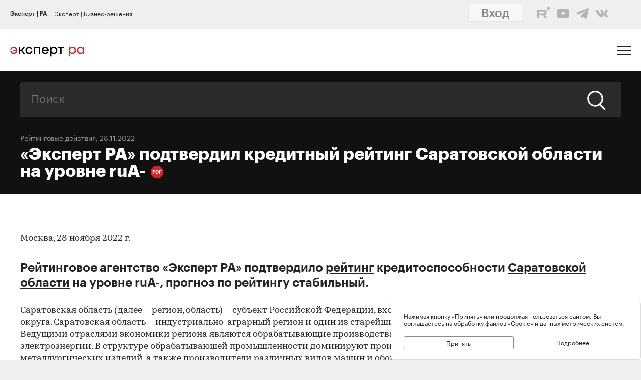

--- FILE ---
content_type: text/html; charset=utf-8
request_url: https://raexpert.ru/releases/2022/nov28c
body_size: 25666
content:
<!DOCTYPE html>
<html lang="ru">
<head>
	<title>«Эксперт РА» подтвердил кредитный рейтинг Саратовской области на уровне ruА- | Эксперт РА</title>
<meta name="description" content="Рейтинговое агентство «Эксперт РА» подтвердило рейтинг кредитоспособности Саратовской области на уровне ruА-, прогноз по рейтингу стабильный." >
<base href="/" />
<meta charset="utf-8">
<meta http-equiv="X-UA-Compatible" content="IE=edge">
<meta name="robots" content="noyaca"/>
<meta name="theme-color" content="">
<meta name="viewport" content="width=device-width, user-scalable=no, initial-scale=1.0, maximum-scale=1.0, minimum-scale=1.0">
<link rel="icon" href=/ico/favico.png type="image/x-icon">
<link rel="icon" href="/img/favicons/favicon.ico" sizes="32x32">
<link rel="apple-touch-icon" href="/img/favicons/apple-touch-icon-180x180.png"><!-- 180×180 -->
<link rel="manifest" href="/manifest.webmanifest">
<link rel="apple-touch-icon" sizes="57x57" href="/img/favicons/apple-touch-icon-57x57.png">
<link rel="apple-touch-icon" sizes="72x72" href="/img/favicons/apple-touch-icon-72x72.png">
<link rel="apple-touch-icon" sizes="76x76" href="/img/favicons/apple-touch-icon-76x76.png">
<link rel="apple-touch-icon" sizes="114x114" href="/img/favicons/apple-touch-icon-114x114.png">
<link rel="apple-touch-icon" sizes="120x120" href="/img/favicons/apple-touch-icon-120x120.png">
<link rel="apple-touch-icon" sizes="144x144" href="/img/favicons/apple-touch-icon-144x144.png">
<link rel="apple-touch-icon" sizes="152x152" href="/img/favicons/apple-touch-icon-152x152.png">
<link rel="apple-touch-icon" sizes="180x180" href="/img/favicons/apple-touch-icon-180x180.png">
<script>
    var random = Math.floor(Math.random() * 100000000) + 1;
    document.write('<link rel="stylesheet" href=/styles/main.min.css?' + random + '">');
</script>

<!-- Schema.org markup for Google+ -->
<meta itemprop="name" content="«Эксперт РА» подтвердил кредитный рейтинг Саратовской области на уровне ruА- | Эксперт РА"><meta itemprop="description" content="Рейтинговое агентство «Эксперт РА» подтвердило рейтинг кредитоспособности Саратовской области на уровне ruА-, прогноз по рейтингу стабильный."><meta itemprop="image" content="https://raexpert.ru/_aaa/logo430b.png">

<!-- Twitter Card data -->
<meta name="twitter:card" content="summary_large_image">
<meta name="twitter:site" content="@ra_expert">
<meta name="twitter:title" content="«Эксперт РА» подтвердил кредитный рейтинг Саратовской области на уровне ruА- | Эксперт РА">
<meta name="twitter:description" content="Рейтинговое агентство «Эксперт РА» подтвердило рейтинг кредитоспособности Саратовской области на уровне ruА-, прогноз по рейтингу стабильный.">
<meta name="twitter:creator" content="@ra_expert">
<!-- Twitter summary card with large image must be at least 280x150px -->
<meta name="twitter:image:src" content="https://raexpert.ru/_aaa/logo430b.png">

<!-- Open Graph data -->
<meta property="og:title" content="«Эксперт РА» подтвердил кредитный рейтинг Саратовской области на уровне ruА- | Эксперт РА" /><meta property="og:type" content="article" />
<meta property="og:url" content="raexpert.ru" />
<meta property="og:image" content="https://raexpert.ru/_aaa/logo430b.png" />
<meta property="og:image:width" content="430" />
<meta property="og:image:height" content="430" />
<meta property="og:description" content="Рейтинговое агентство «Эксперт РА» подтвердило рейтинг кредитоспособности Саратовской области на уровне ruА-, прогноз по рейтингу стабильный." /><meta property="og:site_name" content="Рейтинговое агентство «Эксперт РА»" />

<script type="application/ld+json">
{ "@context": "https://schema.org",
 "@type": "Organization",
 "name": "Эксперт РА",
 "legalName": "АО Эксперт РА",
 "description": "Эксперт РА – крупнейшее российское кредитное рейтинговое агентство, аккредитованное Банком России. Создано в 1997 году. Кредитные рейтинги, рэнкинги, аналитика.",
 "url": "https://raexpert.ru/",
 "logo": "https://raexpert.ru/_aaa/expert-ra_logo_ru_25_x370.png",
 "foundingDate": "1997",
 "address": {
	 "@type": "PostalAddress",
	 "streetAddress": "ул. Николоямская, дом 13, стр. 2",
	 "addressLocality": "Москва",
	 "addressRegion": "Москва",
	 "postalCode": "109240",
	 "addressCountry": "RU"
 },
 "contactPoint" : [
        { "@type" : "ContactPoint",
          "telephone" : "+7 (495) 225-34-44",
          "contactType" : "customer support",
          "areaServed" : "RU",
          "availableLanguage" : ["English","Russian"]
        },
         {
          "@type" : "ContactPoint",
          "telephone" : "+7 (495) 225-34-44 (доб. 1656)",
          "contactType" : "sales",
          "areaServed" : "RU",
          "availableLanguage" : ["English","Russian"]
        }],
 "sameAs": [
    "https://www.youtube.com/channel/UCOfYASai0Meo6nLIb0OGObA",
    "https://t.me/expertrabot"
 ]}
</script>
<script src="/js/jquery.min.js"></script>
<script src="/js/highcharts/highcharts.js"></script>
<script src="/js/highcharts/highcharts-more.js"></script>
<script src="/js/highcharts/modules/exporting.js"></script>
<script src="/js/highcharts/modules/annotations.js"></script>
<script src="/js/jquery-ui.min.js"></script>
<link rel="stylesheet" href=/css/jquery-ui.min.css>


<!-- counters//////////////// -->

<!-- Yandex.Metrika counter -->
<script type="text/javascript" >
   (function(m,e,t,r,i,k,a){m[i]=m[i]||function(){(m[i].a=m[i].a||[]).push(arguments)};
   m[i].l=1*new Date();k=e.createElement(t),a=e.getElementsByTagName(t)[0],k.async=1,k.src=r,a.parentNode.insertBefore(k,a)})
   (window, document, "script", "https://mc.yandex.ru/metrika/tag.js", "ym");

   ym(50950184, "init", {
        clickmap:true,
        trackLinks:true,
        accurateTrackBounce:true
   });
</script>
<noscript><div><img src="https://mc.yandex.ru/watch/50950184" style="position:absolute; left:-9999px;" alt="" /></div></noscript>
<!-- /Yandex.Metrika counter -->


<!-- Yandex.Metrika counter_old -->
<script type="text/javascript" >
   (function(m,e,t,r,i,k,a){m[i]=m[i]||function(){(m[i].a=m[i].a||[]).push(arguments)};
   m[i].l=1*new Date();k=e.createElement(t),a=e.getElementsByTagName(t)[0],k.async=1,k.src=r,a.parentNode.insertBefore(k,a)})
   (window, document, "script", "https://mc.yandex.ru/metrika/tag.js", "ym");

   ym(3619, "init", {
        clickmap:true,
        trackLinks:true,
        accurateTrackBounce:true
   });
</script>
<noscript><div><img src="https://mc.yandex.ru/watch/3619" style="position:absolute; left:-9999px;" alt="" /></div></noscript>
<!-- /Yandex.Metrika counter_old -->


<!-- ////////////////counters -->

    <link rel="stylesheet" href="/styles/lg.min.css">
</head>

<body>

	<style>
    #js-feedback-form .b-input [type="checkbox"] + .b-input__label::before {
        border-color: #df2027;
    }
</style>
<div class="b-login js-feedback-win" style="display: none">
    <div class="b-login__bg js-feedback-bg"></div>

    <div class="b-login__form js-feedback-auth" style="display: none;">

        <div class="b-login__close js-feedback-close">
            <span></span><span></span>
        </div>
        <div class="b-login__title" style="margin-bottom: 0;">
            <h2 class="b-title b-aside__title">Служба внутреннего контроля</h2>
        </div>
        <form action="" method="get" id="js-feedback-form">

            <input type="hidden" name="user_id" value="0">

            <p>Обращение в службу внутреннего контроля — это обратная линия, с помощью которой мы напрямую от партнёров и клиентов получаем информацию о том,
                насколько наша деятельность удовлетворяет вашим требованиям и ожиданиям.</p>
            <p>Высказать своё замечание или предложение Вы можете заполнив онлайн-форму, либо позвонив напрямую в службу внутреннего контроля по телефону +7(495) 225-34-44 доб. 1645 или 1734</p>

            <div class="b-login__inputs">

                <div class="b-input">
                    <span class="b-input__label">Имя</span>
                    <div class="b-input__wrap">
                        <input type="text" class="b-input__text" placeholder="Введите имя" name="quality_fio" required value="">
                    </div>
                </div>
                <!--<div class="b-input">
                    <span class="b-input__label">Должность</span>
                    <div class="b-input__wrap">
                        <input type="text" class="b-input__text" placeholder="Введите должность" name="quality_role" required value="">
                    </div>
                </div><div class="b-input">
                    <span class="b-input__label">Организация</span>
                    <div class="b-input__wrap">
                        <input type="text" class="b-input__text" placeholder="Введите организацию" name="quality_company" required value="">
                    </div>
                </div>-->
                <div class="b-input">
                    <span class="b-input__label">E-mail</span>
                    <div class="b-input__wrap">
                        <input type="email" class="b-input__text" placeholder="Введите E-mail" name="quality_email" required value="">
                    </div>
                </div>

                <div class="b-input">
                    <span class="b-input__label">Текст сообщения</span>
                    <div class="b-input__wrap">
                        <textarea placeholder="" required="required" size="38" maxlength="1000" type="textarea" class="b-input__text" name="quality_comment" id="quality_comment" rows="5"></textarea>
                    </div>
                </div>


                <div class="b-input">
                    <span class="b-input__label">Введите результат вычисления</span>
                    <img src="/includes/kcaptcha/get_php_captcha.php?param=site_feedback&tm=1767649755" width="150"><br />
                    <div class="b-input__wrap">
                        <input type="text" class="b-input__text" name="captcha" value="" required>
                    </div>
                </div>

                <label class="b-input">
                    <input class="b-input__checkbox" type="checkbox" name="quality_terms" value="Да">
                    <span class="b-input__label">Принимаю условия <a style="margin-right: 0; color: #242423; text-decoration: underline;" href="/about/terms/">пользовательского соглашения</a> и <a style="color: #242423; text-decoration: underline;" href="/about/personaldata/">политики в отношении обработки персональных данных</a></span>
                </label>

                <br />
                <button class="b-link -reg" type="submit">Отправить</button>
                <p>Спасибо, что помогаете нам стать еще лучше!</p>

                <div class="js-show-form-error" style="padding-left: 0; display: none;">
                    <div style="padding-top: 20px; color: #df2027;">Все поля формы обязательны для заполнения</div>
                </div>
                

            </div>

        </form>
    </div>

</div>

<script>
    var captcha_valid = 0;

    function sendQualityForm() {

        checkCaptcha();

        if (captcha_valid == 1) {

            // check form
            let formErrors = 0;

            $('#js-feedback-form input[type="text"]').each(function(){
                if($(this).val() == '' || !$(this).val()) {
                    formErrors = 1;
                }
            })

            if($('#js-feedback-form input:checkbox[name="quality_terms"]:checked').length == 0) {
                formErrors = 1;
            }

            // send form
            if(formErrors == 0) {

                $('.js-show-form-error').hide();

                var quality_email = $('input[name=quality_email]').val(),
                    quality_fio = $('input[name=quality_fio]').val(),
                    quality_company = $('input[name=quality_company]').val(),
                    quality_role = $('input[name=quality_role]').val(),
                    quality_comment = $('#quality_comment').val();

                var CSRFAjaxTokenFeedback = 'JDJ5JDEwJHR0TU9IdlNwSDl6cnJWZ1BPb3JSQy5YRC93dU1yaDB2cjF6SERkL1dHQUg3ZmZJdGVaSURL';

                $.ajax({
                    type: "POST",
                    url: "/includes/feedback/send_feedback.php",
                    dataType: "html",
                    data: ({
                        user_id: 0,
                        quality_fio: quality_fio,
                        quality_email: quality_email,
                        quality_company: quality_company,
                        quality_role: quality_role,
                        quality_comment: quality_comment,
                        CSRFAjaxToken: CSRFAjaxTokenFeedback
                    }),
                    async: false,
                    success: function (data, textStatus) {
                        $("#js-feedback-form").html(data);
                    }
                });

            } else if(formErrors == 1) {
                $('.js-show-form-error').show();
            }


        } else {
            alert('Результат вычисления неверен.');
        }
    }

    function checkCaptcha() {
        $.ajax({
            type: "POST",
            url: "/includes/kcaptcha/check_captcha.php?param=site_feedback",
            dataType: "html",
            data: ({
                captcha: $('input[name=captcha]').val()
            }),
            async: false,
            success: function (data, textStatus) {
                if (data == 'ok') {
                    captcha_valid = 1;
                }
            }
        });
    }
</script>
	<header class="b-header js-header">

		
<div class="popup-block" style="display: none;">
    <div class="popup-block__header">
        <span>Мы используем файлы «Cookie»</span>
    </div>
    <div class="popup-block__text">Нажимая кнопку «Принять» или продолжая пользоваться сайтом, Вы соглашаетесь на обработку файлов «Cookie» и данных метрических систем.</div>
    <div class="popup-block__buttons">
        <div class="js-accept-cookie">Принять</div>
        <div><a href="/about/cookie/">Подробнее</a></div>
    </div>
</div>

<div class="b-header__topline">
    <div class="b-topline wrapper" style="padding-top: 7px; padding-bottom: 7px;">
        <a href="/" class="b-topline__tab -active js-topline-btn">Эксперт | РА</a><a href="https://expert-business.ru" class="b-topline__tab js-topline-btn">Эксперт | Бизнес-решения</a>        
        <!--  auth: display name-surname in top-line -->
        
       
        
        
        
				<div class="top-line-user">
                    <a href="https://raexpert-cabinet.ru/user/?back_uri=https://raexpert.ru/releases/2022/nov28c">
                        <button class="b-navigation__link -login" style="margin-right: 10px !important; margin-top: -7px !important; background-color: white;">Вход</button>
                    </a> 
					<div class="top_social_icons -withlogin">
                        <div class="header-contacts-wrapper">
                            <a href="https://rutube.ru/channel/25505506/" class="header-contacts-icons -rutube" target="_blank"><img src="/_aaa/icon_q_rutube_black.svg"></a>
                            <a href="https://www.youtube.com/channel/UCOfYASai0Meo6nLIb0OGObA" class="header-contacts-icons -youtube" target="_blank"><img src="/_aaa/icon_q_youtube_black.svg"></a>
                            <a href="https://t.me/expert_ra" class="header-contacts-icons -telegram" target="_blank"><img src="/_aaa/icon_q_telegram_black.svg"></a>
                            <a href="https://vk.com/expra" class="header-contacts-icons -vk" target="_blank"><img src="/_aaa/icon_q_vk_black.svg"></a>
                        </div></div>
				</div>
                <div class="top-telegram-mobile-icon"><a href="https://t.me/expert_ra" class="header-contacts-icons -telegram" target="_blank"><img src="/_aaa/icon_q_telegram_black.svg"></a></div>        
        <!-- /auth -->
        
    </div>
</div>
		<div class="b-header__main">
			<div class="wrapper">

                <style>
    .b-logo{margin-left:0}.b-navigation{padding-top:7px}.b-header__main{padding-bottom:15px}.b-header .wrapper{padding:25px 20px 18px}@media (min-width:1366px){.b-header .wrapper{padding:27px 30px 18px 60px}}.owl-item.active{background-image:url(https://raexpert.ru/pr_slider/244.jpeg)}.b-header__main{padding-bottom:0}.b-logo{align-items:center}.b-navigation{top:80px}.b-burger{margin-top:-5px}
</style>
<div class="b-logo">
    <a href="/">
                                                <img src="/_aaa/svg/expert-ra_logo_ru_25.svg" alt="Эксперт РА">
    </a>
</div>
				<nav class="b-navigation js-mobile-menu">

					
<div class="b-langs" style="top: -45px;">
    <button title="Switch to English" class="b-langs__item js-lang-btn -active" onclick="setLang('en');">En</button>
    <button title="Переключиться на русский" class="b-langs__item js-lang-btn" onclick="setLang('ru');">Ru</button>
</div>

<script type="text/javascript">var global_lang_id = 1;</script>
<script type="text/javascript">
    function f(){
        var form = document.getElementById("login-form");
        form.submit();
    }

    function setLang(setlang, no_redirect){
        $.ajax({
            type: "POST",
            url: "/default/index/ajax-set-lang/",
            dataType : "html",
            data: ({ setlang: setlang }),
            async: false,
            success: function (data){
                if (no_redirect != 1) {
                    //window.location.href = "/";
                    location.reload();
                }
            }
        });
    }
</script>					<div class="b-menu">
    <ul class="b-menu__list">
        <li class="b-menu__item">
                        <a href="/ratings" class="b-menu__link submenu -ratingssubmenu">Рейтинги</a>
            <span class="icon triangle ratings-triangle"></span>
        </li>
        <li class="b-menu__item">
            <a href="/researches/" class="b-menu__link">Аналитика</a>
        </li>
        <li class="b-menu__item">
            <a href="/ratings/sustainable_development/" class="b-menu__link">ESG продукты</a>
        </li>
<!--        <li class="b-menu__item">-->
<!--            <a href="#" class="b-menu__link--><!-- js-menu-sublist-btn">Устойчивое развитие</a>-->
<!--            <span class="icon triangle"></span>-->
<!---->
<!--            <ul class="b-menu__sublist js-menu-sublist">-->
<!--                <li class="b-menu__subitem">-->
<!--                    <a class="b-menu__link -sub" href="/topics/banks">Зеленые облигации</a>-->
<!--                </li>-->
<!--                <li class="b-menu__subitem">-->
<!--                    <a class="b-menu__link -sub" href="/topics/leasing_factoring">Социальные облигации</a>-->
<!--                </li>-->
<!--                <li class="b-menu__subitem">-->
<!--                    <a class="b-menu__link -sub" href="/topics/leasing_factoring">ESG</a>-->
<!--                </li>-->
<!--                <li class="b-menu__subitem">-->
<!--                    <a class="b-menu__link -sub" href="/topics/leasing_factoring">Рейтинг качества управления</a>-->
<!--                </li>-->
<!--            </ul>-->
<!--        </li>-->
        <li class="b-menu__item">
            <a href="/rankings/" class="b-menu__link">Рэнкинги</a>
        </li>
        <li class="b-menu__item">
            <a href="/events/" class="b-menu__link">Конференции</a>
        </li>
<!--        <li class="b-menu__item">-->
<!--            <a href="/express_analytics/" class="b-menu__link--><!--">Экспресс Аналитика</a>-->
<!--        </li>-->
<!--        <li class="b-menu__item">-->
<!--            <a href="/press/" class="b-menu__link--><!--">Пресс-центр</a>-->
<!--        </li>-->
        <li class="b-menu__item" style="z-index: 5;">
                        <a class="b-menu__link submenu -topicssubmenu js-menu-sublist-btn">Тематики</a>
            <span class="icon triangle"></span>
            <div class="mobile-dropdown-topics" style="display: none;">
                <ul class="js-submenu sublist-topics">
    
				<li class="topicsitem">
					<a href="/topics/banks">Банки</a>
					<span class="b-menu__counter">1323</span>
				</li>
				<li class="topicsitem">
					<a href="/topics/leasing_factoring">Лизинг и факторинг</a>
					<span class="b-menu__counter">363</span>
				</li>
				<li class="topicsitem">
					<a href="/topics/macroeconomics">Макроэкономика</a>
					<span class="b-menu__counter">250</span>
				</li>
				<li class="topicsitem">
					<a href="/topics/microfinance">Микрофинансирование</a>
					<span class="b-menu__counter">128</span>
				</li>
				<li class="topicsitem">
					<a href="/topics/oil_gas">Нефтегазовый сектор</a>
					<span class="b-menu__counter">26</span>
				</li>
				<li class="topicsitem">
					<a href="/topics/regional_finance">Страны и регионы</a>
					<span class="b-menu__counter">117</span>
				</li>
				<li class="topicsitem">
					<a href="/topics/insurance">Страхование</a>
					<span class="b-menu__counter">601</span>
				</li>
				<li class="topicsitem">
					<a href="/topics/construction">Строительство и девелопмент</a>
					<span class="b-menu__counter">62</span>
				</li>
				<li class="topicsitem">
					<a href="/topics/structured_finance">Структурированное финансирование</a>
					<span class="b-menu__counter">31</span>
				</li>
				<li class="topicsitem">
					<a href="/topics/asset_management">Управление активами</a>
					<span class="b-menu__counter">340</span>
				</li>
				<li class="topicsitem">
					<a href="/topics/sustainable_development">Устойчивое развитие</a>
					<span class="b-menu__counter">91</span>
				</li>
				<li class="topicsitem">
					<a href="/topics/financial_sector">Финансовый сектор</a>
					<span class="b-menu__counter">316</span>
				</li></ul>


            </div>
        </li>

        <li class="b-menu__item" style="z-index: 5;">
            <a href="/all-services" class="b-menu__link submenu -servicessubmenu js-menu-sublist-btn">Услуги</a>
            <span class="icon triangle services-triangle"></span>
        </li>
        
        <li class="b-menu__item">
            <a href="/faq/" class="b-menu__link">FAQ</a>
        </li>
    </ul>
    

    <div class="top_social_icons -mobile">
            </div>
				
</div>                    <!--<a href="#" class="b-navigation__link -Wred">Получить рейтинг</a>-->

<a href="#"
    style="margin: 0;
    margin-left: auto;
    margin-right: 15px;
    padding: 5px 10px;
    color: #fff;
    border-color: #fff;
    background-color: #fff;
    font-size: 16px;
    display: block;
    float: left;
    clear: left;
    font-family: GraphikMedium, sans-serif;
    line-height: 24px;
    cursor: default;
    text-decoration: none;"></a>                    
				</nav>

				<div class="b-burger js-mobile-menu-btn">
    <span></span>
    <span></span>
    <span></span>
</div>
			</div>
		</div>
        <div class="menu-dropdown-wrapper" style="display: none;">
    <div class="menu-dropdown-contents b-main">
        <div class="menu-ratings" style="display: none;">
            
<div>
    <!--<span class="menu-dropdown-contents_header -ratings"><a href="/ratings">Рейтинг-лист</a></span>
    <div class="menu-red-line" style="margin-top: 13px;"></div>-->
    <span class="menu-dropdown-contents_header">По&nbsp;вопросам&nbsp;получения&nbsp;рейтинга</span>
    <div class="menu-red-line"></div>
    <span>+7 (499) 418-00-39<br><a href="mailto:sale@raexpert.ru">sale@raexpert.ru</a></span>
    <div class="menu-red-line" style="margin: 20px 0;"></div>

    <a href="/ratings/scales">Рейтинговые шкалы</a><br>
    <a href="/ratings/recognition/">Требования регуляторов</a><br>
    <a href="/ratings/methodologies">Методологическая база</a><br>
    <a href="/ratings/pr_method">Проекты методологий</a><br>
	<a href="/pr/media/Client_Handbook.pdf" target="_blank">Что нужно знать о кредитных рейтингах</a>

</div>
<div>
    <span class="menu-dropdown-contents_header"><noindex>Кредитные рейтинги</noindex></span>
    <div class="menu-red-line"></div>
    <div class="menu-ratings_ratinglist">
        <div>
            <a href="/ratings/bankcredit_all/">Банки</a><span class="menu-ratings_count">150</span><br>
            <a href="/ratings/credits_fin/">Финансовые компании</a><span class="menu-ratings_count">27</span><br>
            <a href="/ratings/leasing_rel/">Лизинговые компании</a><span class="menu-ratings_count">32</span><br>
            <a href="/ratings/npf/">НПФ</a><span class="menu-ratings_count">9</span><br>
            <a href="/ratings/mfi_credits_all/">МФО</a><span class="menu-ratings_count">17</span><br>
            <a href="/ratings/depositories/">Депозитарии</a><span class="menu-ratings_count">0</span><br>
            <a href="/ratings/factor/">Факторинговые компании</a><span class="menu-ratings_count">1</span><br>
			<a href="/ratings/credits_all/">Нефинансовые компании</a><span class="menu-ratings_count">195</span><br>
           <!-- <a href="/ratings/credits/">Нефинансовые компании</a><span class="menu-ratings_count">194</span><br>
            <a href="/ratings/credits_kz/">Нефинансовые компании - Казахстан</a><span class="menu-ratings_count">0</span><br>
            <a href="/ratings/credits_by/">Нефинансовые компании - Беларусь</a><span class="menu-ratings_count">1</span><br>-->
            <a href="/ratings/credits_holding/">Холдинговые компании</a><span class="menu-ratings_count">16</span><br>
            <a href="/ratings/credits_project/">Проектные компании</a><span class="menu-ratings_count">5</span><br>
            <a href="/ratings/insurance_all/">Страховые компании</a><span class="menu-ratings_count">35</span><br>
            <a href="/ratings/life/">Страхование жизни</a><span class="menu-ratings_count">8</span>
        </div>
        <div>
            <a href="/ratings/debt_inst/">Облигации</a><span class="menu-ratings_count">576</span><br>
            <a href="/ratings/securitization_all/">Инструменты структурированного<br>финансирования</a><span class="menu-ratings_count">16</span><br>
            <a href="/ratings/regional_guarantee_org/">Региональные гарантийные организации</a><span class="menu-ratings_count">0</span><br><a href="/ratings/regioncredit_all/">Субъекты РФ и муниципалитеты</a><span class="menu-ratings_count">25</span><br><a href="/ratings/sovereign_ratings/">Страны</a><span class="menu-ratings_count"></span>
        </div>
    </div>
</div>
<div>
    <span class="menu-dropdown-contents_header"><noindex>Некредитные и ожидаемые рейтинги</noindex></span>
    <div class="menu-red-line"></div>
    <a href="/ratings/managing/">Управляющие компании</a><span class="menu-ratings_count">18</span><br>
    <a href="/ratings/smo/">Страховые медицинские компании</a><span class="menu-ratings_count">0</span><br>
    <a href="/ratings/corporate/">Рейтинги качества управления</a><span class="menu-ratings_count">5</span><br>
    <a href="/ratings/debt_inst_exp/">Ожидаемый рейтинг долговых инструментов</a><span class="menu-ratings_count">2</span><br>
    <a href="/ratings/securitization_exp_all/">Ожидаемый рейтинг инструментов структурированного финансирования</a><span class="menu-ratings_count">1</span><br>
    <a href="/ratings/sfp_exp/">Ожидаемые рейтинги структурных облигаций</a><span class="menu-ratings_count">0</span><br>
	<a href="/ratings/esg_all/">Рейтинги ESG</a><span class="menu-ratings_count">24</span><br>
	<a href="/ratings/mutual_funds_quality/">Рейтинги качества ПИФов</a><span class="menu-ratings_count"> 2</span><br>
	<a href="https://expert-business.ru/ratings/audit_companies/">Рейтинги аудиторов</a><span class="menu-ratings_count"> 5</span>

</div>        </div>

        <div class="menu-topics" style="display: none;">
            <ul class="js-submenu sublist-topics">
    
				<li class="topicsitem">
					<a href="/topics/banks">Банки</a>
					<span class="b-menu__counter">1323</span>
				</li>
				<li class="topicsitem">
					<a href="/topics/leasing_factoring">Лизинг и факторинг</a>
					<span class="b-menu__counter">363</span>
				</li>
				<li class="topicsitem">
					<a href="/topics/macroeconomics">Макроэкономика</a>
					<span class="b-menu__counter">250</span>
				</li>
				<li class="topicsitem">
					<a href="/topics/microfinance">Микрофинансирование</a>
					<span class="b-menu__counter">128</span>
				</li>
				<li class="topicsitem">
					<a href="/topics/oil_gas">Нефтегазовый сектор</a>
					<span class="b-menu__counter">26</span>
				</li>
				<li class="topicsitem">
					<a href="/topics/regional_finance">Страны и регионы</a>
					<span class="b-menu__counter">117</span>
				</li>
				<li class="topicsitem">
					<a href="/topics/insurance">Страхование</a>
					<span class="b-menu__counter">601</span>
				</li>
				<li class="topicsitem">
					<a href="/topics/construction">Строительство и девелопмент</a>
					<span class="b-menu__counter">62</span>
				</li>
				<li class="topicsitem">
					<a href="/topics/structured_finance">Структурированное финансирование</a>
					<span class="b-menu__counter">31</span>
				</li>
				<li class="topicsitem">
					<a href="/topics/asset_management">Управление активами</a>
					<span class="b-menu__counter">340</span>
				</li>
				<li class="topicsitem">
					<a href="/topics/sustainable_development">Устойчивое развитие</a>
					<span class="b-menu__counter">91</span>
				</li>
				<li class="topicsitem">
					<a href="/topics/financial_sector">Финансовый сектор</a>
					<span class="b-menu__counter">316</span>
				</li></ul>


        </div>

        <div class="menu-services" style="display: none; width: 100%;">
            <div style="display: flex; flex-direction: row; flex-wrap: nowrap; align-content: space-between;">
                <div style="width: calc(100% / 2); margin-right: 40px;">
                    <span class="menu-dropdown-contents_header">Услуги&nbsp;«Эксперт РА»</span>
                    <div class="menu-red-line"></div>
                    <div><a href="/all-services/credit-rating">Кредитные рейтинги</a></div>
                    <div><a href="/all-services/noncredit-rating">Некредитные рейтинги</a></div>
                    <div><a href="/all-services/esg">ESG продукты</a></div>
                    <div><a href="/all-services/rating-export">Выгрузка агрегированных данных о рейтингах</a></div>

                    <div class="menu-dropdown-contents_header" style="padding-top: 30px;padding-bottom: 10px;">Контакты&nbsp;«Эксперт РА»</div>
                    <span>+7 (495) 225-34-44</span><br>
                    <span>+7 (499) 418-00-41</span>
                    <div><a href="mailto:sale@raexpert.ru">sale@raexpert.ru</a></div>
                </div>
                <div style="width: calc(100% / 2);">
                    <span class="menu-dropdown-contents_header">Услуги «Эксперт Бизнес-Решения»</span>
                    <div class="menu-red-line"></div>
                    <div><a href="/events">Деловые конференции</a></div>
                    <div><a href="/services/macro_research">Индивидуальные исследования и обзоры рынков</a></div>
                    <div><a href="/all-services/ebr-audit">Рейтинги надежности и качества услуг аудиторов</a></div>
                    <div><a href="/all-services/ebr-ir">IR-сопровождение</a></div>
                    <div><a href="/all-services/ebr-esg-transform">Сопровождение ESG-трансформации компаний</a></div>
                    <div><a href="https://constructor.expert-business.ru/">Конструктор сделок секьюритизации</a></div>
                    <div><a href="/ratings/securitization_all/RWA_calc/">Калькулятор кредитного риска для банков-участников сделок секьюритизации</a></div>

                    <div class="menu-dropdown-contents_header" style="padding-top: 30px;padding-bottom: 10px;">Контакты&nbsp;«Эксперт Бизнес-Решения»</div>
                    <span>+7 (499) 418-00-40</span>
                    <div><a href="mailto:info@expert-business.ru">info@expert-business.ru</a></div>
                </div>
            </div>
        </div>
    </div>
</div>	</header>

	<main class="b-main">
		<div class="b-main__content" role="main">

			<div class="b-subheader">

				    <div class="b-search">
        <form action="/search/" class="b-search__form" method="post">
            <input type="hidden" name="CSRFToken" value="JDJ5JDEwJGExbll0Zk1HdjFQeS9SZzVpa3lSa3VxeDNmTFM4L04vWUF6NzFrN2JDZkNPa2l3QUNtdWRX">
            <input class="b-search__input" type="text" name="search" value="" placeholder="Поиск">
            <button class="b-search__submit" type="submit">
                <span class="icon search"></span>
            </button>
        </form>
    </div>

                
                        <span class="b-subheader__date"><a href="/news/">Рейтинговые действия</a></a>, 28.11.2022</span>
                        <h1 class="b-title -white">
                            «Эксперт РА» подтвердил кредитный рейтинг Саратовской области на уровне ruА-<a class="b-pdf-button-header" title="Скачать PDF" href="/releases/2022/nov28c?pdf"></a></h1>
			</div>

			<div class="b-content">

				<div class="b-content__wrapper">

                    					<script>
    $(function () {
        // Уменьшаем картинку в содержании
        //$("td[valign=top]").find("img").css("maxWidth", "100%").closest("table").attr("id", "table-list");

        // Выставляем графикам 100%
        $("div[id^=graph_]").css('width', '100%');

        //$(".b-article__body > table:not(#table-list)").removeAttr("width")
        //    .css("width", "100%")
        //    .wrap('<div class="b-rating-table__table"></div>');
    });
</script>


    <div class="b-article__body">
        <article class="b-article__body">
<p>Москва, 28 ноября 2022 г.</p>
<p class="article-ann">Рейтинговое агентство «Эксперт РА» подтвердило <a href="https://raexpert.ru/ratings/regioncredit/">рейтинг</a> кредитоспособности <a href="https://raexpert.ru/database/regions/saratov/"><strong>Саратовской области</strong></a> на уровне ruА-, прогноз по рейтингу стабильный. </p>
<p>Саратовская  область (далее – регион, область) – субъект Российской Федерации, входящий в  состав Приволжского федерального округа. Саратовская область –  индустриально-аграрный регион и один из старейших нефтегазодобывающих регионов  России. Ведущими отраслями экономики региона являются обрабатывающие  производства, сельское хозяйство, торговля и производство электроэнергии. В  структуре обрабатывающей промышленности доминируют производители пищевых  продуктов, нефтепродуктов, металлургических изделий, а также производители  различных видов машин и оборудования.</p>
<p> Область  характеризуется умеренно высокими размерными характеристиками: объем ВРП в 2021  году (далее – отчетный год), по оценке региона, составил 984,4 млрд рублей, что  на 4,6% выше уровня 2020 года в сопоставимых ценах. По итогам 2022 года  регионом ожидается ВРП на уровне 1,1 трлн рублей. В отчетном году в регионе  наблюдался рост промышленного производства – индекс промышленного производства  по итогам 2021 года составил 110,3%. За январь-сентябрь текущего года индекс  промышленного производства сложился на уровне 98,0% к аналогичному периоду 2021  года, что было вызвано снижением экономической активности в трех отраслях  промышленности: добыче полезных ископаемых (-0,7%), обрабатывающих производствах  (-3,1%), а также деятельности организаций по обеспечению водоснабжения,  водоотведения, организации сбора и утилизации отходов (-31,2%). Спад в  обрабатывающей промышленности вызван совокупностью ряда факторов: остановкой на  плановый капитальный ремонт ряда производств, общероссийскими трендами снижения  внутреннего спроса на автокомпоненты и стекло, нарушением цепочек поставок и  внешними ограничениями. По итогам 2022 года индекс промышленного производства регионом  ожидается на уровне 97,1%. </p>
<p> Агентством  положительно оценивается высокий уровень ВРП на душу населения, который по  итогам 2021 года, по расчетам агентства, составил 414,1 тыс. рублей, что выше  уровня 2020 года на 15,5% в действующих ценах. Негативное влияние на  рейтинговую оценку оказала отрицательная динамика численности населения,  которая за последние три года снизилась на 3,3% и на 01.01.2022 (далее –  отчетная дата) составила 2,4 млн человек. Основными причинами снижения  численности являются естественная и миграционная убыль. Среднее отношение  среднедушевых денежных доходов населения к прожиточному минимуму за последние  три года в регионе составило 2,6, что оказало давление на рейтинговую оценку.  Среднедушевые денежные доходы населения  региона в 2021 году сложились в размере 26,2 тыс. рублей увеличившись на 8,8% к  уровню предыдущего года, величина прожиточного минимума – 9,8 тыс. рублей. По  итогам текущего года среднедушевые денежные доходы ожидаются на уровне 29,2  тыс. рублей, величина прожиточного минимума установлена на 2022 год в размере 11,7  тыс. рублей. Среднегодовой уровень безработицы по  итогам 2021 года оценивается положительно. В отчетном году показатель снизился  на 1,1 п. п. по сравнению с 2020 годом и составил 4,5%, что оказало поддержку  рейтинговой оценке. За июль-сентябрь текущего года данный показатель  сложился на уровне 3,3%, что ниже значения аналогичного периода 2021 года на 0,5  п. п. По итогам 2022 года регионом ожидается безработица на уровне не более 3,8%.</p>
<p> Объем инвестиций в основной капитал в  2021 году составил 173,1 млрд рублей, что на 6,0% ниже, чем в 2020 году в  сопоставимых ценах. Отношение объема инвестиций в основной капитал к ВРП за  последние три года оставалось на низком уровне и составило 18,9%, что  отрицательно сказалось на рейтинговой оценке. В первом полугодии текущего года наблюдалась  положительная динамика по привлечению инвестиций в экономику региона.  Инвестиции в основной капитал составили 59,7 млрд рублей, что выше уровня  аналогичного периода отчетного года на 5,3% в сопоставимых ценах. Основная  часть объема инвестиций была направлена на развитие таких отраслей как обеспечение  электрической энергией, газом, паром, кондиционирование воздуха – 20,5%,  обрабатывающие производства – 20,1%, транспортировка и хранение – 16,2%. По итогам  текущего года объем инвестиций ожидается на уровне 178,5 млрд рублей, что выше  показателя 2021 года на 3,1% в действующих ценах.</p>
<p>Агентство отмечает умеренную зависимость областного бюджета от трансфертов по итогам 2021 года. Доля налоговых и неналоговых доходов (далее – ННД) в структуре доходов приросла на 6,6 п. п. и составила 59,4%. За отчетный год доходы бюджета региона выросли на 13,2% по сравнению с 2020 годом, в том числе ННД на 27,3%, трансферты снизились на 5,6%. Рост ННД обусловлен увеличением как налоговых (+27,1%), так и неналоговых (+36,9%) доходов. Диверсификация налоговой базы региона оценивается положительно: доля крупнейшего налогоплательщика по итогам 2021 года составила 4,9% в налоговых доходах, на долю 10 крупнейших налогоплательщиков приходилось 20,9% налоговых доходов областного бюджета. За январь-сентябрь текущего года доходы бюджета приросли на 19,3% к аналогичному уровню 2021 года, в том числе ННД на 18,3%, трансферты на 27,6%. В структуре налоговых доходов наблюдалась положительная динамика по всем бюджетообразующим налогам, наибольшая из которых произошла по налогу на прибыль организаций (+22,6%), налогу на доходы физических лиц (далее – НДФЛ) (+14,2%) и налогу, взимаемому в связи с применением упрощенной системы налогообложения (далее – УСН) (+25,3%). Основной вклад в увеличение поступлений по налогу на прибыль внесли предприятия отрасли торговли, по НДФЛ прирост обусловлен увеличением минимального размера оплаты труда, по УСН – увеличением налогооблагаемой базы и количества налогоплательщиков. По межбюджетным трансфертам позитивная динамика обусловлена ростом объема субсидий (+43,4%) и иных межбюджетных трансфертов (в 2,0 раза) несмотря на снижение дотаций (-4,6%) и субвенций (-25,3%). В соответствии с законом о бюджете на 2022 год и плановый период 2023–2024  годы ННД в текущем году ожидаются в размере 87,8 млрд рублей, что выше уровня 2021 года на 1,7%, межбюджетные трансферты прогнозируются на уровне 61,8 млрд рублей с ростом к 2021 году на 9,8%. </p>
<p> Расходы региона в 2021 году выросли  на 6,7% по сравнению с 2020 годом и составили 141,3 млрд рублей. В структуре  расходов региона преобладала социальная направленность, их доля составила 70,6%.  На финансовое обеспечение социальной политики, образования, здравоохранения,  культуры, физкультуры и спорта, средств массовой информации в 2021 году было  направлено 99,8 млрд рублей, что выше уровня 2020 года на 5,8%. Гибкость  расходов бюджета оценивается на умеренном уровне: доля капитальных расходов в  структуре расходов по итогам отчетного года составила 6,9%. За 9 месяцев 2022  года расходы бюджета увеличились на 18,3% относительно аналогичного периода  2021 года, социальные расходы – на 10,0% и составили 74,8 млрд рублей. Наибольший  прирост наблюдается по общегосударственным вопросам (в 1,5 раза), национальной  экономике (в 1,8 раза) и культуре, кинематографии (в 1,9 раза). Вместе с тем  наблюдается снижение по ЖКХ (-39,4%) и здравоохранению (-1,6%). По итогам 2022  года регион ожидает объем расходов на уровне 163,6 млрд рублей, что выше показателя  2021 года на 15,8%, при этом капитальные расходы увеличатся в 1,5 раза, что  обусловлено ростом расходов на реализацию национальных проектов, государственных  программ РФ и Саратовской области.</p>
<p> Региональный бюджет по  итогам 2021 года был исполнен с профицитом в размере 4,0 млрд рублей или 4,7%  ННД. По итогам 2022 года ожидается исполнение бюджета с дефицитом 14,9% ННД или  13,1 млрд рублей. Без учета задействования остатков средств региона и  бюджетного инфраструктурного кредита дефицит прогнозируется на уровне 6,5 млрд  рублей или 7,5% ННД, который будет покрыт в основном за счет коммерческих  заимствований в форме банковских кредитов. </p>
<p> Долговая  нагрузка по итогам 2021 года сложилась на умеренном уровне: совокупные  обязательства региона выросли на 6,6% и составили 55,0 млрд рублей, долговая  нагрузка снизилась на 12,4 п. п. и составила 63,7%, что обусловлено увеличением  ННД. По итогам 2022 года ожидается рост государственного долга до 65,5 млрд  рублей, долговой нагрузки до 73,0% (без учета бюджетного инфраструктурного  кредита). Увеличение долга связано с необходимостью финансирования дефицита  регионального бюджета, а также привлечением бюджетных кредитов из федерального  бюджета на финансовое обеспечение реализации инфраструктурных проектов и  замещение рыночных заимствований муниципальных образований региона.  Диверсификация долгового портфеля оценивается положительно. На отчетную дату он  был сформирован преимущественно из бюджетных кредитов, доля которых составляла 71,0%,  банковских кредитов – 19,9%, облигационных займов – 9,1%. По итогам 2022 года  кардинальных изменений в структуре долга не ожидается: доля бюджетных кредитов  увеличится и составит 85,1%, банковские кредиты будут формировать 9,5% от  общего объема долгового портфеля и облигационные займы – 5,4%. График погашения  обязательств оценивается как комфортный, доля долга к погашению в течение 12  месяцев с 01.10.2022 составляет 2,5% от совокупного долга региона, в течение 13–24  месяцев – 7,6%, что положительно влияет на рейтинговую оценку. В регионе  отмечается умеренно низкая стоимость фондирования: отношение расходов на  обслуживание долга к ННД за 2021 год составило 1,5%. По итогам 2022 года данный  показатель снизится до 1,0%, что обусловлено снижением доли коммерческого долга  в долговом портфеле. Область имеет достаточный объем средств для покрытия  внутригодовых кассовых разрывов, а также короткого долга в виде остатков  денежных средств на счетах и доступа к казначейским кредитам.  </p>
<p> Объем  доходов бюджета по итогам 2021 года, составил 145,3 млрд рублей, объем расходов  бюджета – 141,3 млрд рублей.</p>
<p style="padding-top:15px">Контакты для СМИ: <a href="mailto:pr@raexpert.ru">pr@raexpert.ru</a>,  тел.: +7 (495) 225-34-44.</p>
<div style="border-left: 5px solid #ccc; padding-left: 20px;margin-top:15px;">
  <p>Кредитный рейтинг Саратовской  области был впервые опубликован 16.11.2017. Предыдущий рейтинговый пресс-релиз  по данному объекту рейтинга был опубликован 06.06.2022.</p>
  <p> Кредитный рейтинг присвоен по  российской национальной шкале и является долгосрочным. Пересмотр кредитного  рейтинга и прогноза по нему ожидается не позднее 182 дней с даты, указанной в <a href="https://raexpert.ru/about/disclosure/sovereign_calendar">Календаре  пересмотра и раскрытия суверенных кредитных рейтингов</a>.</p>
  <p> При присвоении кредитного рейтинга  применялась методология присвоения рейтингов кредитоспособности региональным и  муниципальным органам власти Российской Федерации <a href="https://raexpert.ru/ratings/methods/current">https://raexpert.ru/ratings/methods/current</a> (вступила в  силу 02.09.2022).</p>
  <p> Присвоенный рейтинг и прогноз по  нему отражают всю существенную информацию в отношении объекта рейтинга,  имеющуюся у АО «Эксперт РА», достоверность и качество которой, по мнению АО  «Эксперт РА», являются надлежащими. Ключевыми источниками информации, использованными  в рамках рейтингового анализа, являлись данные Министерства финансов  Саратовской области, Федеральной службы государственной статистики РФ,  Министерства экономического развития РФ, Министерства финансов РФ, а также  данные АО «Эксперт РА». Информация, используемая АО «Эксперт РА» в рамках  рейтингового анализа, являлась достаточной для применения методологии.</p>
  <p> Кредитный рейтинг был присвоен в  рамках заключенного договора, Правительство Саратовской области принимало  участие в присвоении рейтинга.</p>
  <p> Число участников рейтингового  комитета было достаточным для обеспечения кворума. Ведущий рейтинговый аналитик  представил членам рейтингового комитета факторы, влияющие на рейтинг, члены  комитета выразили свои мнения и предложения. Председатель рейтингового комитета  предоставил возможность каждому члену рейтингового комитета высказать свое  мнение до начала процедуры голосования. </p>
  <p> АО «Эксперт РА» в течение последних  12 месяцев не оказывало Саратовской области дополнительных услуг. </p>
</div>
<div style="margin-top: 70px; color: #999999; font-size: 11px;" class="release-graytext">
  <p>Кредитные рейтинги,  присваиваемые АО «Эксперт РА», выражают мнение АО «Эксперт РА» относительно  способности рейтингуемого лица (эмитента) исполнять принятые на себя финансовые  обязательства и (или) о кредитном риске его отдельных финансовых обязательств и  не являются установлением фактов или рекомендацией покупать, держать или  продавать те или иные ценные бумаги или активы, принимать инвестиционные  решения. </p>
  <p> Присваиваемые АО «Эксперт  РА» рейтинги отражают всю относящуюся к объекту рейтинга и находящуюся в  распоряжении АО «Эксперт РА» информацию, качество и достоверность которой, по  мнению АО «Эксперт РА», являются надлежащими. </p>
  <p> АО «Эксперт РА» не  проводит аудита представленной рейтингуемыми лицами отчётности и иных данных и  не несёт ответственность за их точность и полноту. АО «Эксперт РА» не несет  ответственности в связи с любыми последствиями, интерпретациями, выводами,  рекомендациями и иными действиями третьих лиц, прямо или косвенно связанными с  рейтингом, совершенными АО «Эксперт РА» рейтинговыми действиями, а также  выводами и заключениями, содержащимися в пресс-релизах, выпущенных АО «Эксперт  РА», или отсутствием всего перечисленного. </p>
  <p> Представленная информация  актуальна на дату её публикации. АО «Эксперт РА» вправе вносить изменения в  представленную информацию без дополнительного уведомления, если иное не  определено договором с контрагентом или требованиями законодательства РФ.  Единственным источником, отражающим актуальное состояние рейтинга, является  официальный интернет-сайт АО «Эксперт РА» www.raexpert.ru. </p>
</div>
        </article>
     </div>
				</div>


                        <div class="b-content__wrapper mob-only">

            <h2 class="b-title">Рейтинги</h2>

            <hr class="b-hr">

            <div class="b-table">

                
                    <div class="b-table__item">
                        <a href="/ratings/regioncredit" class="b-table__text">
                            Рейтинги кредитоспособности региона (муниципалитета)
                        </a>    
                    </div>            </div>
        </div>
            <div class="b-content__wrapper mob-only">

            <h2 class="b-title">Аналитика</h2>

            <hr class="b-hr">

            <div class="b-table">

                
                    <div class="b-table__item">
                        <a href="/researches/kpd_economy_2025" class="b-table__text">
                            КПД экономики: как растет производительность?
                        </a>
                        <span class="b-table__time">02.12.2025</span>
                    </div>
                    <div class="b-table__item">
                        <a href="/researches/regions/economic_regions_9m2025" class="b-table__text">
                            Динамика бюджетных и социально-экономических показателей регионов за девять месяцев 2025 года
                        </a>
                        <span class="b-table__time">25.11.2025</span>
                    </div>
                    <div class="b-table__item">
                        <a href="/researches/regions/inflation_belarus" class="b-table__text">
                            Инфляция в Беларуси в условиях масштабного ценового регулирования
                        </a>
                        <span class="b-table__time">17.11.2025</span>
                    </div>
            </div>
        </div>
    
    <div class="b-content__wrapper">

        <h2 class="b-title">Публикации по тематике</h2>

        <hr class="b-hr">

        <div class="b-articles-list js-news-tab-press">

            
                <div class="b-articles-list-item">
                    <div class="b-articles-list-item__info">
                        <h3 class="b-articles-list-item__title">
                            <a href="/researches/publications/vedomosti_nov25_2025">
                                Больше половины российских регионов столкнулись с дефицитом бюджета
                            </a>
                        </h3>
                            <span class="b-articles-list-item__subtitle">
                                Ведомости<br><br>Бюджеты регионов (без учета муниципалитетов) показали совокупный дефицит по итогам девяти месяцев 2025 г. – он составил 169,2 млрд руб. против прошлогоднего профицита в 849,1 млрд руб. Это следует из обзора "Динамика бюджетных и социально-экономических показателей регионов", подготовленного "Эксперт РА" (есть у "Ведомостей"). Причиной стал опережающий рост расходов (+14,6%) относительно прошлого года – тогда они выросли на 7,8%. Доходы региональных бюджетов увеличились на 6,9% год к году до 16 трлн руб.
                            </span>
                        <span class="b-articles-list-item__time">25.11.2025</span>
                    </div>
                </div>
                <div class="b-articles-list-item">
                    <div class="b-articles-list-item__info">
                        <h3 class="b-articles-list-item__title">
                            <a href="/researches/publications/tass_nov25_2025">
                                "Эксперт РА": доходы региональных бюджетов выросли на 6,9% в 2025 году
                            </a>
                        </h3>
                            <span class="b-articles-list-item__subtitle">
                                ТАСС <br><br>МОСКВА, 25 ноября. /ТАСС/. Доходы региональных бюджетов России за девять месяцев 2025 года выросли на 6,9% по сравнению с аналогичным периодом 2024 года и достигли 16 трлн рублей. Положительная динамика была зафиксирована в 63 субъектах России. Об этом свидетельствуют данные исследования рейтингового агентства "Эксперт РА".
                            </span>
                        <span class="b-articles-list-item__time">25.11.2025</span>
                    </div>
                </div>
                <div class="b-articles-list-item">
                    <div class="b-articles-list-item__info">
                        <h3 class="b-articles-list-item__title">
                            <a href="/researches/publications/vedomosti_nov01_2025">
                                Мосгордума приняла  бюджет Москвы на три года
                            </a>
                        </h3>
                            <span class="b-articles-list-item__subtitle">
                                Ведомости <br><br> Депутаты Мосгордумы приняли бюджет Москвы на 2026 г. и плановый период 2027 и 2028 гг. Об этом сообщил "Интерфакс". Проект в середине октября внес мэр Москвы Сергей Собянин.
                            </span>
                        <span class="b-articles-list-item__time">01.11.2025</span>
                    </div>
                </div>
                <div class="b-articles-list-item">
                    <div class="b-articles-list-item__info">
                        <h3 class="b-articles-list-item__title">
                            <a href="/video-archive/70718">
                                Вебинар «Перенастройка глобальной карты: как изменилась мировая торговля с 2020 года», 14 октября 2025 года
                            </a>
                        </h3>
                            <span class="b-articles-list-item__subtitle">
                                Усилят ли фрагментацию международной торговли новые тарифы США и ответные тарифы других стран? Можно ли говорить о формировании параллельных торговых блоков США и Китая? Какие страны или группы стран в наибольшей степени пострадают от фрагментации международной торговли? Эти и другие вопросы обсудили на вебинаре макроэкономисты Антон Табах и Анастасия Подругина вместе с гостями Ольгой Бирюковой и Петром Гришиным.
                            </span>
                        <span class="b-articles-list-item__time">14.10.2025</span>
                    </div>
                </div>
                <div class="b-articles-list-item">
                    <div class="b-articles-list-item__info">
                        <h3 class="b-articles-list-item__title">
                            <a href="/researches/publications/vedomosti_oct09_2025">
                                Эксперты оценили влияние доли неформального сектора на состояние регионов
                            </a>
                        </h3>
                            <span class="b-articles-list-item__subtitle">
                                Ведомости<br><br>Обеление экономики способствует росту инвестиционной привлекательности, заявляют в "Эксперт РА".
                            </span>
                        <span class="b-articles-list-item__time">09.10.2025</span>
                    </div>
                </div>
        </div>
    </div>

			</div>

		</div>

		<aside class="b-aside js-aside">

			<div class="b-aside-content js-aside-content pc-only">

                        <div class="b-aside-content__list" style="border: medium none;">

            <h2 class="b-title b-aside__title">Аналитика</h2>

            
                <div class="b-aside-content__item">
                    <a href="/researches/kpd_economy_2025" class="b-aside-content__text">
                        КПД экономики: как растет производительность?
                    </a>
                    <span class="b-aside-content__source"><a href="/topics/regional_finance">Страны&nbsp;и&nbsp;регионы</a>, </span>
                    <span class="b-aside-content__time">02.12.2025</span>
                </div>
                <div class="b-aside-content__item">
                    <a href="/researches/regions/economic_regions_9m2025" class="b-aside-content__text">
                        Динамика бюджетных и социально-экономических показателей регионов за девять месяцев 2025 года
                    </a>
                    <span class="b-aside-content__source"><a href="/topics/regional_finance">Страны&nbsp;и&nbsp;регионы</a>, </span>
                    <span class="b-aside-content__time">25.11.2025</span>
                </div>
                <div class="b-aside-content__item">
                    <a href="/researches/regions/inflation_belarus" class="b-aside-content__text">
                        Инфляция в Беларуси в условиях масштабного ценового регулирования
                    </a>
                    <span class="b-aside-content__source"><a href="/topics/regional_finance">Страны&nbsp;и&nbsp;регионы</a>, </span>
                    <span class="b-aside-content__time">17.11.2025</span>
                </div>        </div>
            <div class="b-content__wrapper mob-only">

            <h2 class="b-title">Аналитика</h2>

            <hr class="b-hr">

            <div class="b-table">

                
                    <div class="b-table__item">
                        <a href="/researches/kpd_economy_2025" class="b-table__text">
                            КПД экономики: как растет производительность?
                        </a>
                        <span class="b-table__time">02.12.2025</span>
                    </div>
                    <div class="b-table__item">
                        <a href="/researches/regions/economic_regions_9m2025" class="b-table__text">
                            Динамика бюджетных и социально-экономических показателей регионов за девять месяцев 2025 года
                        </a>
                        <span class="b-table__time">25.11.2025</span>
                    </div>
                    <div class="b-table__item">
                        <a href="/researches/regions/inflation_belarus" class="b-table__text">
                            Инфляция в Беларуси в условиях масштабного ценового регулирования
                        </a>
                        <span class="b-table__time">17.11.2025</span>
                    </div>
            </div>
        </div>
    
                
                        <div class="b-aside-content__list">
            <h2 class="b-title b-aside__title">Рейтинги</h2>

            
                <div class="b-aside-content__item">
                    <a href="/ratings/regioncredit" class="b-aside-content__text">
                        Рейтинги кредитоспособности региона (муниципалитета)
                    </a>    
                </div>        </div>
                    
                
                
			</div>

            
                <hr class="b-hr">
            <h2 class="b-title b-aside__title">По вопросам получения рейтинга</h2>
							  <p>+7 (499) 418-00-39<br>
							  <a href="mailto:sale@raexpert.ru" class="b-aside-content__text">sale@raexpert.ru</a></p>
					
							  <h2 class="b-title b-aside__title">Служба внутреннего контроля</h2>
							  <p>+7 (495) 225-34-44 (доб. 1645, 1734)<br>
							  +7 (499) 418-00-41 (доб. 1645, 1734)<br>
							  <a href="mailto:compliance@raexpert.ru" class="b-aside-content__text">compliance@raexpert.ru</a></p>
							  
							  <h2 class="b-title b-aside__title">Контакты для СМИ</h2>
							  <p>+7 (495) 225-34-44 (доб. 1706, 1650)<br>
							  +7 (499) 418-00-41 (доб. 1706, 1650)<br>
							  <a href="mailto:pr@raexpert.ru" class="b-aside-content__text">pr@raexpert.ru</a></p>
                                
							  <h4>Руководитель отдела по связям с общественностью</h4>
							  <div class="b-aside-content_press_contact_icons">
							  	<div>Сергей Михеев</div>
							  	<div class="b-aside-content_press_contact_icons"><a href="mailto:mikheev@raexpert.ru" style="width: 30px; height: 30px;"><img src="/_aaa/icon_press_email.svg" alt="Электронная почта" title="Электронная почта"></a>
                    	<a href="https://wa.me/+79261113969" target="_blank" style="width: 30px; height: 30px;"><img src="/_aaa/icon_press_phone.svg" alt="WhatsApp" title="WhatsApp"></a>
                    	<a href="https://t.me/svmikheev" target="_blank" style="width: 30px; height: 30px;"><img src="/_aaa/icon_press_telegram.svg" alt="Telegram" title="Telegram"></a></div>
							  </div>
							  <br>
			
    <style>
    #form-news-subscribe-block .b-input [type="checkbox"] + .b-input__label::before {
            border-color: #df2027;
        }
    </style>
    <form action="/subscribe-email/" class="b-subscribe" id="form-news-subscribe-block" method="post">
        <input type="hidden" name="CSRFToken" value="JDJ5JDEwJDNCRUFUUHljVk1FbmI0NFJqcjVIQWV2Sm1qY0tXZTNFRVpzQkd5cWVLNUtHd3VzN0VITU1P">
        <div class="b-subscribe__item">
            <p class="b-title">Ежедневная E-mail рассылка</p>
        </div>
        <div class="b-subscribe__item">
            <input class="b-subscribe__input" type="email" name="email" value="" placeholder="E-mail" required onclick="$(this).next().show();">
            <div class="b-input" style="display: none; padding: 20px 0 10px 0;">
                    <span class="b-input__label" style="padding-left: 0;">Введите результат вычисления:</span>
                    <div style="display: flex; margin-top: 10px;">
                        <img src="/includes/kcaptcha/get_php_captcha.php?param=site_subscribe&tm=1767649755" style="width: 150px; height: 39px;"><br />
                        <div class="b-input__wrap">
                            <input type="text" class="b-input__text" name="subscribe_captcha" value="" required>
                        </div>
                    </div>                      
                    
                    <div style="padding-top: 15px;">
                        <label class="b-input">
                            <input class="b-input__checkbox" type="checkbox" name="emailsub_terms" value="Да">
                            <span class="b-input__label">Принимаю условия <a style="margin-right: 0; color: #242423; text-decoration: underline;" href="/about/terms/">пользовательского соглашения</a> и <a style="color: #242423; text-decoration: underline;" href="/about/personaldata/">политики в отношении обработки персональных данных</a></span>
                        </label>
                    </div> 
                    <span style="color: #df2027; margin-top: 10px; display: none;" class="js-news-subscribe-error">Неправильный результат вычисления!</span>                 
                </div>
            <div class="b-link -subscribe js-subscribe-btn js-news-sunbscribe" style="text-align: center;">Подписаться</div>
        </div>
    </form>
<script>
    $('.js-news-sunbscribe').click(function() {

        $('.js-news-subscribe-error').hide();

        if($(this).parents('#form-news-subscribe-block').find('input[name="email"]').val() != '') {

            if(!$('#form-news-subscribe-block input:checkbox[name="emailsub_terms"]:checked').length == 0) {

                $.ajax({
                    type: "POST",
                    url: "/includes/kcaptcha/check_captcha.php?param=site_subscribe",
                    dataType: "html",
                    data: ({
                        captcha: $('input[name=subscribe_captcha]').val()
                    }),
                    async: false,
                    success: function (data, textStatus) {
                        if (data == 'ok') {

                            $('#form-news-subscribe-block').submit();

                        } else {
                            $('.js-news-subscribe-error').text('Неправильный результат вычисления');
                            $('.js-news-subscribe-error').show();
                        }
                    }
                });

            } else {

                $('.js-news-subscribe-error').text('Все поля формы обязательны для заполнения');
                $('.js-news-subscribe-error').show();
            }

        } else {

            $('.js-news-subscribe-error').text('Введите адрес электронной почты');
            $('.js-news-subscribe-error').show();
        }

    });
</script>

		</aside>

	</main>

	<footer class="b-footer">
		<div class="b-footer__wrapper">
			<div class="b-footer__item">

                <ul class="b-footer__menu">
    <li class="b-footer__menu-item">
        <a href="/about/">Об агентстве</a>
    </li>
    <li class="b-footer__menu-item">
        <a href="/ratings/methodologies">Методологическая база</a>
    </li>
    <li class="b-footer__menu-item">
        <a href="/about/disclosure/">Раскрытие информации</a>
    </li>
    <li class="b-footer__menu-item">
        <a href="/about/bank_details/">Реквизиты</a>
    </li>
    <li class="b-footer__menu-item">
        <a href="/about/vacancy/">Вакансии</a>
    </li>
    <li class="b-footer__menu-item">
        <a href="/about/anticorruption_policy/">Антикоррупционная политика</a>
    </li>
</ul>
			</div>
		</div>
		<hr>
		<div class="b-footer__wrapper">
			<div class="b-footer__item b-footer-contacts">

                <div class="b-footer-contacts__item -first">
    <p class="b-footer-contacts__title">Адрес</p>
    <p>Москва, ул. Николоямская, дом 13, стр.2<br>
    <a href="/about/map/" class="b-footer-contacts__link">Показать на карте</a></p>
</div>
<div class="b-footer-contacts__item">
    <p class="b-footer-contacts__title">Контакты</p>
    <a href="tel:+74952253444" class="b-footer-contacts__link -white">+7 (495) 225-34-44</a>
    <a href="tel:+74994180041" class="b-footer-contacts__link -white">+7 (499) 418-00-41</a>
    <a href="mailto:info@raexpert.ru" class="b-footer-contacts__link -white">info@raexpert.ru</a>
</div>
<div class="b-footer-contacts__item">
    <p class="b-footer-contacts__title">Наши каналы</p>
        
        
    <div class="footer-contacts-wrapper">
        <a href="https://rutube.ru/channel/25505506/" class="footer-contacts-icons -rutube" target="_blank"><img src="/_aaa/icon_q_rutube_white.svg"></a>
        <a href="https://www.youtube.com/channel/UCOfYASai0Meo6nLIb0OGObA" class="footer-contacts-icons -youtube" target="_blank"><img src="/_aaa/icon_q_youtube_white.svg"></a>
        <a href="https://t.me/expert_ra" class="footer-contacts-icons -telegram" target="_blank"><img src="/_aaa/icon_q_telegram_white.svg"></a>
        <a href="https://vk.com/expra" class="footer-contacts-icons -vk" target="_blank"><img src="/_aaa/icon_q_vk_white.svg"></a>
    </div>
</div>
<div class="b-footer-contacts__item">
    <p class="b-footer-contacts__title">Служба внутреннего контроля</p>
    Высказать свое замечание или предложение Вы можете заполнив <a class="js-feedback-go b-footer-feedback__link">онлайн-форму</a>
    </div>
			</div>
		</div>
		<hr>
		<div class="b-footer__wrapper">
			<div class="b-footer__item">
				<div class="b-footer__copyright">

                    <p>© 2026 АО «Эксперт РА». Все материалы сайта являются интеллектуальной собственностью АО «Эксперт РА» (кроме случаев, когда прямо указано другое авторство) и охраняются законом. Представленная информация предназначена для использования исключительно в ознакомительных целях.</p>
<p>Настоящая информация не может распространяться любым способом и в любой форме без предварительного согласия со стороны Агентства и ссылки на источник www.raexpert.ru<br>
Использование информации в нарушение указанных требований запрещено.</p>
<p>Рейтинговые оценки выражают мнение АО «Эксперт РА» и не являются установлением фактов или рекомендацией покупать, держать или продавать те или иные ценные бумаги или активы, принимать инвестиционные решения. Агентство не принимает на себя никакой ответственности в связи с любыми последствиями, интерпретациями, выводами, рекомендациями и иными действиями, прямо или косвенно связанными с рейтинговой оценкой, совершенными Агентством рейтинговыми действиями, а также выводами и заключениями, содержащимися в рейтинговом отчете и пресс-релизах, выпущенных агентством, или отсутствием всего перечисленного. Единственным источником, отражающим актуальное состояние рейтинговой оценки, является официальный сайт АО «Эксперт РА» www.raexpert.ru.</p>

<div style="display: inline-block"><a href="/about/terms/" style="color: #818181"><p>Пользовательское соглашение</p></a></div>&nbsp;&nbsp;&nbsp;
<div style="display: inline-block"><a href="/about/personaldata/" style="color: #818181"><p>Политика в отношении обработки персональных данных</p></a></div>&nbsp;&nbsp;&nbsp;
<div style="display: inline-block"><a href="/about/cookie/" style="color: #818181"><p>Политика в отношении обработки файлов «Cookie» и метрических данных</p></a></div>
				</div>
			</div>
		</div>
	</footer>

	
	<script src="/js/main.min.js"></script>
	<script src="/js/slider/slick.min.js"></script>
    <!--<script src="https://cdn.jsdelivr.net/combine/npm/lightgallery,npm/lg-autoplay,npm/lg-fullscreen,npm/lg-hash,npm/lg-pager,npm/lg-thumbnail,npm/lg-video,npm/lg-zoom"></script>-->
    <script src="/js/lightgallery.js"></script>

	<script>

        
		var currentImg = 1;

		$('.js-full-btn').click(function() {
			$('.slick-slide.slick-current.slick-active').trigger('click')
		})


		var $status = $('.slider-counter');

		$('.js-slick-1').on('init reInit afterChange', function(event, slick, currentSlide, nextSlide) {
			var i = (currentSlide ? currentSlide : 0) + 1;
			$status.text(i + '/' + slick.slideCount);
		});
		$('.js-slick-1').slick({
			slidesToShow: 1,
			slidesToScroll: 1,
            swipeToSlide: true,
			arrows: true,
			dots: false,
			asNavFor: '.js-slick-2',
			prevArrow: '.slider-prev-arrow',
			nextArrow: '.slider-next-arrow'
		});
		$('.js-slick-2').slick({
			slidesToScroll: 1,
			slidesToShow: 5,
            swipeToSlide: true,
			asNavFor: '.js-slick-1',
			dots: false,
			arrows: false,
			centerMode: false,
			focusOnSelect: true,
			// centerMode: false,
			responsive: [{
				breakpoint: 768,
				settings: {
					slidesToShow: 4
				}
			}]
		});
	</script>

</body>
</html>

--- FILE ---
content_type: text/css
request_url: https://raexpert.ru/styles/main.min.css?3057070%22
body_size: 35548
content:
@charset "UTF-8";@font-face{font-family:GraphikRegular;font-style:normal;font-weight:400;src:url(../fonts/Graphik-Regular-Web.eot);src:local("☺"),url(../fonts/Graphik-Regular-Web.eot?#iefix) format("embedded-opentype"),url(../fonts/Graphik-Regular-Web.woff2) format("woff2"),url(../fonts/Graphik-Regular-Web.woff) format("woff")}@font-face{font-family:GraphikMedium;font-style:normal;font-weight:500;src:url(../fonts/Graphik-Medium-Web.eot);src:local("☺"),url(../fonts/Graphik-Medium-Web.eot?#iefix) format("embedded-opentype"),url(../fonts/Graphik-Medium-Web.woff2) format("woff2"),url(../fonts/Graphik-Medium-Web.woff) format("woff")}@font-face{font-family:GraphikSemi;font-style:normal;font-weight:600;src:url(../fonts/Graphik-Semibold-Web.eot);src:local("☺"),url(../fonts/Graphik-Semibold-Web.eot?#iefix) format("embedded-opentype"),url(../fonts/Graphik-Semibold-Web.woff2) format("woff2"),url(../fonts/Graphik-Semibold-Web.woff) format("woff")}@font-face{font-family:GraphikBold;font-style:normal;font-weight:700;src:url(../fonts/Graphik-Bold-Web.eot);src:local("☺"),url(../fonts/Graphik-Bold-Web.eot?#iefix) format("embedded-opentype"),url(../fonts/Graphik-Bold-Web.woff2) format("woff2"),url(../fonts/Graphik-Bold-Web.woff) format("woff")}@font-face{font-family:KazimirRegular;font-style:normal;font-weight:400;src:url(../fonts/KazimirText-Regular_web.eot);src:local("☺"),url(../fonts/KazimirText-Regular_web.eot?#iefix) format("embedded-opentype"),url(../fonts/KazimirText-Regular_web.woff2) format("woff2"),url(../fonts/KazimirText-Regular_web.woff) format("woff")}@font-face{font-family:KazimirSemi;font-style:normal;font-weight:600;src:url(../fonts/KazimirText-SemiBold_web.eot);src:local("☺"),url(../fonts/KazimirText-SemiBold_web.eot?#iefix) format("embedded-opentype"),url(../fonts/KazimirText-SemiBold_web.woff2) format("woff2"),url(../fonts/KazimirText-SemiBold_web.woff) format("woff")}@font-face{font-family:Cyntho Pro;font-style:normal;font-weight:400;src:url(../fonts/CynthoPro-Regular.eot);src:local("☺"),url(../fonts/CynthoPro-Regular.eot?#iefix) format("embedded-opentype"),url(../fonts/CynthoPro-Regular.woff2) format("woff2"),url(../fonts/CynthoPro-Regular.woff) format("woff")}@font-face{font-family:Cyntho Pro;font-style:normal;font-weight:700;src:url(../fonts/CynthoPro-Bold.eot);src:local("☺"),url(../fonts/CynthoPro-Bold.eot?#iefix) format("embedded-opentype"),url(../fonts/CynthoPro-Bold.woff2) format("woff2"),url(../fonts/CynthoPro-Bold.woff) format("woff")}@font-face{font-family:Cyntho Pro;font-style:normal;font-weight:500;src:url(../fonts/CynthoPro-Medium.eot);src:local("☺"),url(../fonts/CynthoPro-Medium.eot?#iefix) format("embedded-opentype"),url(../fonts/CynthoPro-Medium.woff2) format("woff2"),url(../fonts/CynthoPro-Medium.woff) format("woff")}html{-webkit-text-size-adjust:100%;line-height:1.15}body,h1{margin:0}h1{font-size:2em;line-height:35px}h1,h2{font-family:GraphikBold,sans-serif}h2{line-height:30px}h2,h3{margin:0;padding:0}hr{-webkit-box-sizing:content-box;box-sizing:content-box;height:0;overflow:visible}pre{font-family:monospace,monospace;font-size:1em}a{background-color:transparent}abbr[title]{border-bottom:none;text-decoration:underline;-webkit-text-decoration:underline dotted;text-decoration:underline dotted}b,strong{font-weight:bolder}code,kbd,samp{font-family:monospace,monospace;font-size:1em}small{font-size:80%}sub,sup{font-size:75%;line-height:0;position:relative;vertical-align:baseline}sub{bottom:-.25em}sup{top:-.5em}img{border-style:none;max-width:100%!important}button,input,optgroup,select,textarea{font-family:inherit;font-size:100%;line-height:1.15;margin:0}button,input{overflow:visible}button,select{text-transform:none}[type=button],[type=reset],[type=submit],button{-webkit-appearance:button}[type=button]::-moz-focus-inner,[type=reset]::-moz-focus-inner,[type=submit]::-moz-focus-inner,button::-moz-focus-inner{border-style:none;padding:0}[type=button]:-moz-focusring,[type=reset]:-moz-focusring,[type=submit]:-moz-focusring,button:-moz-focusring{outline:1px dotted ButtonText}fieldset{padding:.35em .75em .625em}legend{-webkit-box-sizing:border-box;box-sizing:border-box;color:inherit;display:table;max-width:100%;padding:0;white-space:normal}progress{vertical-align:baseline}textarea{overflow:auto}[type=checkbox],[type=radio]{-webkit-box-sizing:border-box;box-sizing:border-box;padding:0}[type=number]::-webkit-inner-spin-button,[type=number]::-webkit-outer-spin-button{height:auto}[type=search]{-webkit-appearance:textfield;outline-offset:-2px}[type=search]::-webkit-search-decoration{-webkit-appearance:none}::-webkit-file-upload-button{-webkit-appearance:button;font:inherit}details{display:block}summary{display:list-item}[hidden],template{display:none}.b-footer__wrapper,.b-main,.wrapper{margin:0 auto;max-width:1280px;position:relative}.b-input__radio:checked+.b-input__payment{-webkit-box-shadow:0 30px 60px rgba(0,0,0,.15),0 10px 20px rgba(0,0,0,.05);box-shadow:0 30px 60px rgba(0,0,0,.15),0 10px 20px rgba(0,0,0,.05)}.b-input__payment,.b-login__form,.b-partners__img,.b-rating-table__arrows,.b-rating-table__arrows-help{-webkit-box-shadow:0 10px 40px 0 rgba(62,57,107,.07),0 2px 9px 0 rgba(62,57,107,.06);box-shadow:0 10px 40px 0 rgba(62,57,107,.07),0 2px 9px 0 rgba(62,57,107,.06)}.b-actions__rates.-ratings th span,.b-event__reg,.b-link,.b-navigation__link,.slider-next-arrow:before,.slider-prev-arrow:before{-webkit-transition:color .3s ease,background .3s ease;-o-transition:color .3s ease,background .3s ease;transition:color .3s ease,background .3s ease}.b-switcher__switch:after{-webkit-transition:all .3s ease-in-out;-o-transition:all .3s ease-in-out;transition:all .3s ease-in-out}.b-tabs{-ms-overflow-style:none;-webkit-overflow-scrolling:touch;overflow-x:scroll;overflow-y:hidden;white-space:nowrap}.b-tabs::-webkit-scrollbar{display:none}:root{--ease-in-quad:cubic-bezier(0.55,0.085,0.68,0.53);--ease-in-cubic:cubic-bezier(0.55,0.055,0.675,0.19);--ease-in-quart:cubic-bezier(0.895,0.03,0.685,0.22);--ease-in-quint:cubic-bezier(0.755,0.05,0.855,0.06);--ease-in-expo:cubic-bezier(0.95,0.05,0.795,0.035);--ease-in-circ:cubic-bezier(0.6,0.04,0.98,0.335);--ease-out-quad:cubic-bezier(0.25,0.46,0.45,0.94);--ease-out-cubic:cubic-bezier(0.215,0.61,0.355,1);--ease-out-quart:cubic-bezier(0.165,0.84,0.44,1);--ease-out-quint:cubic-bezier(0.23,1,0.32,1);--ease-out-expo:cubic-bezier(0.19,1,0.22,1);--ease-out-circ:cubic-bezier(0.075,0.82,0.165,1);--ease-in-out-quad:cubic-bezier(0.455,0.03,0.515,0.955);--ease-in-out-cubic:cubic-bezier(0.645,0.045,0.355,1);--ease-in-out-quart:cubic-bezier(0.77,0,0.175,1);--ease-in-out-quint:cubic-bezier(0.86,0,0.07,1);--ease-in-out-expo:cubic-bezier(1,0,0,1);--ease-in-out-circ:cubic-bezier(0.785,0.135,0.15,0.86)}@-webkit-keyframes smoothScroll{0%{-webkit-transform:translateY(-100px);transform:translateY(-100px)}to{-webkit-transform:translateY(0);transform:translateY(0)}}@keyframes smoothScroll{0%{-webkit-transform:translateY(-100px);transform:translateY(-100px)}to{-webkit-transform:translateY(0);transform:translateY(0)}}@-webkit-keyframes eventCircle{0%{opacity:1;-webkit-transform:scale(1);transform:scale(1)}to{opacity:0;-webkit-transform:scale(1.5);transform:scale(1.5)}}@keyframes eventCircle{0%{opacity:1;-webkit-transform:scale(1);transform:scale(1)}to{opacity:0;-webkit-transform:scale(1.5);transform:scale(1.5)}}@font-face{font-family:icons;src:url(../fonts/icons.eot);src:url(../fonts/icons.eot?#iefix) format("eot"),url(../fonts/icons.woff2) format("woff2"),url(../fonts/icons.woff) format("woff"),url(../fonts/icons.ttf) format("truetype"),url(../fonts/icons.svg#icons) format("svg")}.i:before{-webkit-font-smoothing:antialiased;-moz-osx-font-smoothing:grayscale;font-family:icons;font-style:normal;font-variant:normal;font-weight:400;text-decoration:none;text-transform:none}.i-arrow-b:before{content:"\E001"}.i-arrow:before{content:"\E002"}.i-audio:before{content:"\E003"}.i-email:before{content:"\E004"}.i-phone:before{content:"\E005"}.i-photo:before{content:"\E006"}.i-pin:before{content:"\E007"}.i-pwd-off:before{content:"\E008"}.i-pwd-on:before{content:"\E009"}.i-reg:before{content:"\E00A"}.i-search-d:before{content:"\E00B"}.i-search:before{content:"\E00C"}.i-slide:before{content:"\E00D"}.i-slider-arrow:before{content:"\E00E"}.i-triangle:before{content:"\E00F"}.i-video:before{content:"\E010"}.i-warning:before{content:"\E011"}.icon{font-size:10px}.icon:before{background-image:url(../img/sprites/sprite.svg);background-repeat:no-repeat;-webkit-background-size:2.9em 30.4em;background-size:2.9em 30.4em;content:" ";display:inline-block;vertical-align:middle}.no-svg .icon:before{background-image:url(../img/sprites/sprite.png)}.icon.arrow:before{background-position:0 0;height:1.4em;width:2.2em}.icon.arrow-b:before{background-position:0 -1.4em;height:1.8em;width:2.4em}.icon.audio:before{background-position:0 -3.2em;height:1.98em;width:1.98em}.icon.email:before{background-position:0 -5.2em;height:1.1400000000000001em;width:1.25em}.icon.phone:before{background-position:0 -6.4em;height:1.2em;width:1.2em}.icon.photo:before{background-position:0 -7.6em;height:1.78em;width:2.2em}.icon.pin:before{background-position:0 -9.4em;height:1.5em;width:1.1em}.icon.pwd-off:before{background-position:0 -10.9em;height:1.9em;width:2.2em}.icon.pwd-on:before{background-position:0 -12.8em;height:1.6em;width:2.2em}.icon.reg:before{background-position:0 -14.4em;height:1.8em;width:1.8em}.icon.search:before{background-position:0 -16.19em;height:31px;width:2.9em}.icon.search-d:before{background-position:0 -19.3em;height:3.1em;width:2.9em}.icon.slide:before{background-position:0 -22.4em;height:2.8em;width:2.8em}.icon.slider-arrow:before{background-position:0 -25.2em;height:1.3em;width:1.1em}.icon.triangle:before{background-position:0 -26.5em;height:.7em;width:.7em}.icon.video:before{background-position:0 -27.2em;height:1.9em;width:1.9em}.icon.warning:before{background-position:0 -29.1em;height:1.3em;width:1.4em}*{-webkit-box-sizing:border-box;box-sizing:border-box}figcaption,figure,h1,h2,h3,h4,h5,menu,p,ul{padding:0}ul{margin:0}body{-webkit-box-orient:vertical;-webkit-box-direction:normal;background:#efeff0;color:#242423;display:-webkit-box;display:-webkit-flex;display:-ms-flexbox;display:flex;-webkit-flex-direction:column;-ms-flex-direction:column;flex-direction:column;font-family:GraphikRegular,sans-serif;font-size:16px;line-height:20px;min-height:100%;padding-top:135px;position:relative;text-rendering:optimizeLegibility;width:100%}body.-fixed{bottom:0;left:0;margin:auto;position:fixed;right:0;top:0}.jsHeaderFixed{padding-top:100px}textarea{resize:vertical}button{background:0 0;border:none;cursor:pointer}button:disabled{background-color:#fafafa!important;border-color:#ddd!important;-webkit-box-shadow:none!important;box-shadow:none!important;color:#d3d3d3!important;cursor:not-allowed!important}button:disabled:focus,button:disabled:hover{background-color:#fafafa;border-color:#ddd;color:#d3d3d3}.hidden{clip:rect(0 0 0 0);height:1px;margin:-1px;position:absolute;width:1px}.b-header{left:0;margin-left:auto;margin-right:auto;position:fixed;top:0;-webkit-transition:all .1s ease-in-out;-o-transition:all .1s ease-in-out;transition:all .1s ease-in-out;width:100%;z-index:999}.b-header.nav-up{top:-178px;-webkit-transition:all .3s ease-in-out;-o-transition:all .3s ease-in-out;transition:all .3s ease-in-out}.b-header.nav-down{-webkit-box-shadow:0 10px 40px 0 rgba(62,57,107,.07),0 2px 9px 0 rgba(62,57,107,.06);box-shadow:0 10px 40px 0 rgba(62,57,107,.07),0 2px 9px 0 rgba(62,57,107,.06)}.b-header .wrapper{-webkit-box-orient:horizontal;-webkit-box-direction:normal;-webkit-box-pack:justify;-ms-flex-pack:justify;-webkit-box-align:center;-ms-flex-align:center;-webkit-align-items:center;align-items:center;display:-webkit-box;display:-webkit-flex;display:-ms-flexbox;display:flex;-webkit-flex-direction:row;-ms-flex-direction:row;flex-direction:row;height:auto;-webkit-justify-content:space-between;justify-content:space-between;padding:20px 20px 9px;width:100%}.b-header__main{background-color:#fff;position:relative;z-index:10}.b-header__topline{background:#efeff0;display:block;margin-bottom:-3px}.b-header .b-header__topline .wrapper{padding-bottom:0;padding-top:0}.b-main{-webkit-box-flex:1;-webkit-flex:1 0 auto;-ms-flex:1 0 auto;flex:1 0 auto;height:100%;width:100%}.b-footer{-webkit-box-flex:0;background-color:#111;-webkit-flex:0 0 auto;-ms-flex:0 0 auto;flex:0 0 auto;margin-top:0}.b-footer hr{border-color:hsla(0,0%,100%,.25)}.b-footer a:hover{text-decoration:underline}.b-footer__item{padding:20px 10px}.b-footer__menu{list-style:none;margin-left:0}.b-footer__menu-item{font-family:GraphikSemi,sans-serif;line-height:34px}.b-footer__menu-item a{color:#fff;text-decoration:none}.b-footer__copyright{color:#818181;font-size:12px;line-height:14px}.b-footer__copyright p{margin-bottom:15px}.b-title{color:#242423;display:inline-block;font-family:GraphikBold,sans-serif;font-size:28px;line-height:30px;position:relative;text-align:left;word-break:break-word}.b-title a{color:#242423;text-decoration:none}.b-title.-subtitle{font-size:18px;line-height:18px}.b-title.-white{color:#fff}.b-title.-short{max-width:85%}.b-title.-small{display:block}.b-title.-sub{display:block;font-size:18px;margin:15px 0}.b-hr{background-color:#242423;border:0;height:2px;margin-top:15px;width:100%}.b-hr-gray{background-color:#d8d8d8;height:1px}.b-logo{display:-webkit-box;display:-webkit-flex;display:-ms-flexbox;display:flex;height:42px;margin-left:-6px;width:148px}.b-logo a{display:inherit;width:inherit}.b-logo img{width:100%}.b-paginator{-webkit-box-orient:horizontal;-webkit-box-direction:normal;-webkit-box-align:center;-ms-flex-align:center;-webkit-box-pack:center;-ms-flex-pack:center;-webkit-align-items:center;align-items:center;display:-webkit-box;display:-webkit-flex;display:-ms-flexbox;display:flex;-webkit-flex-direction:row;-ms-flex-direction:row;flex-direction:row;-webkit-flex-wrap:wrap;-ms-flex-wrap:wrap;flex-wrap:wrap;-webkit-justify-content:center;justify-content:center;margin:0 auto;padding:30px 0;width:100%}.b-paginator__link{background-color:#ddd;-webkit-border-radius:3px;border-radius:3px;color:#242423;font-family:GraphikRegular,sans-serif;font-size:16px;line-height:16px;margin:5px;padding:10px 15px;text-decoration:none}.b-paginator__link:focus,.b-paginator__link:hover{background-color:#f2a6a9;outline:0}.b-paginator__link.-active{background-color:#df2027;color:#fff;font-weight:700}.b-burger{-webkit-box-orient:vertical;-webkit-box-direction:normal;-webkit-box-pack:justify;-ms-flex-pack:justify;cursor:pointer;display:-webkit-box;display:-webkit-flex;display:-ms-flexbox;display:flex;-webkit-flex-direction:column;-ms-flex-direction:column;flex-direction:column;height:29px;-webkit-justify-content:space-between;justify-content:space-between;margin-right:-5px;margin-top:-13px;padding:5px;width:37px}.b-burger span{background-color:#242423;height:2px;-webkit-transition:all .2s ease-in-out;-o-transition:all .2s ease-in-out;transition:all .2s ease-in-out;width:100%}.b-burger.-opened{z-index:999}.b-burger.-opened span:first-child{-webkit-transform:rotate(45deg) translate(5px,6px);-ms-transform:rotate(45deg) translate(5px,6px);transform:rotate(45deg) translate(5px,6px)}.b-burger.-opened span:nth-child(2){opacity:0}.b-burger.-opened span:nth-child(3){-webkit-transform:rotate(-45deg) translate(6px,-7px);-ms-transform:rotate(-45deg) translate(6px,-7px);transform:rotate(-45deg) translate(6px,-7px)}.b-langs{-webkit-box-pack:center;-ms-flex-pack:center;color:#242423;display:-webkit-inline-box;display:-webkit-inline-flex;display:-ms-inline-flexbox;display:inline-flex;font-family:GraphikMedium,sans-serif;font-size:24px;-webkit-justify-content:center;justify-content:center;margin-bottom:10px;padding:0;text-align:center}.b-langs__item{border:1px solid #ddd;border-radius:3px;cursor:default;display:none;line-height:20px;padding:7px}.b-langs__item.-active{background-color:#242423;border-color:#242423;color:#fff;cursor:pointer;display:block}.b-navigation{-webkit-box-orient:vertical;-webkit-box-direction:normal;-webkit-box-align:center;-ms-flex-align:center;-webkit-align-items:center;align-items:center;background-color:#fff;border-top:1px solid #fff;display:-webkit-box;display:-webkit-flex;display:-ms-flexbox;display:flex;-webkit-flex-direction:column;-ms-flex-direction:column;flex-direction:column;height:100%;left:-150%;min-height:100vh;overflow-y:scroll;padding-bottom:150px;padding-top:15px;position:absolute;text-align:center;top:71px;width:100%;z-index:999}.b-navigation.-shown{border-top:1px solid #ddd;left:0}.b-navigation__link{border:1px solid #ddd;-webkit-border-radius:3px;border-radius:3px;clear:left;color:#242423;display:block;float:left;font-family:GraphikMedium,sans-serif;font-size:24px;line-height:24px;margin:10px auto;padding:5px 25px;text-decoration:none}.b-navigation__link:focus,.b-navigation__link:hover{background-color:#ddd;border-color:#ddd;outline:0}.b-navigation__link.-red{background-color:#df2027;border-color:#df2027;color:#fff;padding:5px 10px}.b-navigation__link.-red:focus,.b-navigation__link.-red:hover{background-color:#e54d52;border-color:#e54d52;outline:0}.b-menu__item{display:block}.b-menu__subitem{margin:15px 0}.b-menu__link{color:#242423;font-family:GraphikMedium,sans-serif;font-size:24px;line-height:40px;text-decoration:none}.b-menu__link:hover{border-bottom:2px solid #df2027}.b-menu__link.-sub{font-family:GraphikRegular,sans-serif;font-size:16px;line-height:18px}.b-menu__link~.icon:before{margin-bottom:3px;-webkit-transform:rotate(180deg);-ms-transform:rotate(180deg);transform:rotate(180deg)}.b-menu__link.-active{border-bottom:2px solid #df2027}.b-menu__sublist-li{max-height:500px;overflow-y:auto}.b-menu__sublist{display:none;margin-bottom:20px;margin-top:20px;overflow:hidden}.b-menu__subitem{list-style:none}.b-menu__counter{color:#999}.b-search{margin-bottom:30px}.b-search input:-webkit-autofill,.b-search input:-webkit-autofill:active,.b-search input:-webkit-autofill:focus,.b-search input:-webkit-autofill:hover{-webkit-text-fill-color:#777;border:0;-webkit-box-shadow:inset 0 0 0 50px #2b2b2b}.b-search__form{margin-bottom:0;position:relative}.b-search__input{background-color:hsla(0,0%,100%,.11);border:1px solid transparent;-webkit-border-radius:3px;border-radius:3px;color:#777;font-family:Cyntho Pro,GraphikRegular,sans-serif;font-size:18px;line-height:22px;padding:10px;width:100%}.b-search__input:focus{outline:1px solid #777}.b-search__submit{position:absolute;right:0;top:8px}.b-search__submit:focus{outline:0}.b-search.-active{margin-bottom:0;padding-bottom:0}.b-search.-active .b-search__input{background-color:#fff;color:#242423;outline:0}.b-search.-active input:-webkit-autofill,.b-search.-active input:-webkit-autofill:active,.b-search.-active input:-webkit-autofill:focus,.b-search.-active input:-webkit-autofill:hover{-webkit-text-fill-color:#242423;border:0;-webkit-box-shadow:inset 0 0 0 50px #fff}.b-search-results{-webkit-box-orient:vertical;-webkit-box-direction:normal;display:-webkit-box;display:-webkit-flex;display:-ms-flexbox;display:flex;-webkit-flex-direction:column;-ms-flex-direction:column;flex-direction:column;font-size:14px;line-height:24px;margin:10px 0}.b-search-results__wrapper{color:#fff}.b-search-results__wrapper:first-child{color:#999;font-family:GraphikSemi,sans-serif}.b-search-results__wrapper:first-child .b-search-results__field{color:#999}.b-search-results__field{color:#fff}.b-search-results__quantity{color:#999}.b-subheader{background-color:#111;padding:25px 10px;position:relative}.icon_conference_mask,.icon_ranking_download{bottom:20px;position:absolute;right:20px}.icon_ranking_download{background-image:url(/_aaa/icon_rank_download.png);background-repeat:no-repeat;height:30px;width:27px}.b-subheader__date{color:#999;display:block;font-size:14px;margin-bottom:5px}.b-subheader__date a{color:#999;text-decoration:none}.b-subheader__date a:hover{text-decoration:underline}.b-subheader__more{padding-top:15px}.b-subheader__more-link{border-top:1px solid hsla(0,0%,100%,.25);color:#939598;display:block;padding-bottom:15px;padding-top:15px;text-decoration:none}.b-subheader__more-link:last-child{padding-bottom:0}.b-subheader__more-link span{margin-left:10px}.b-subheader__more .b-subheader__more-link:hover{color:#efeff0}.b-subheader__more-link:hover span{margin-left:20px}.b-subheader__wrapper{position:relative}.b-subheader.-e404{color:#fff;text-align:center!important}.b-subheader.-e404 p:last-of-type{margin-bottom:15px;margin-top:50px}.b-subheader.-e404 b{font-family:GraphikSemi}.b-subheader.-e404 .img{margin:15px 0}.b-subheader.-e404 .b-title{margin-bottom:15px;text-align:center}.-e404 a{color:#242423;text-decoration:none}.-e404 a:hover{text-decoration:underline}.b-actions{color:#242423;font-family:GraphikRegular,sans-serif;font-size:16px;line-height:20px;padding-top:15px;position:relative}.b-actions__breadcrumbs{border-bottom:1px dashed #242423;color:#242423;display:inline-block;font-family:GraphikMedium;margin-bottom:15px;margin-left:30px;padding-bottom:5px;text-decoration:none}.b-actions__breadcrumbs .icon{display:inline-block;left:0;position:absolute;top:1px;-webkit-transform:rotate(-180deg);-ms-transform:rotate(-180deg);transform:rotate(-180deg)}.b-actions__title{font-family:GraphikBold;margin-bottom:15px}.b-actions__toggle{-ms-flex-pack:distribute;-webkit-border-radius:3px;border-radius:3px;display:-webkit-inline-box;display:-webkit-inline-flex;display:-ms-inline-flexbox;display:inline-flex;height:30px;-webkit-justify-content:space-around;justify-content:space-around;position:absolute;right:0;top:-30px;width:60px}.b-actions__toggle-btn{background-color:#3c3c3b;height:30px;padding:0;width:30px}.b-actions__toggle-btn:first-child{-webkit-border-bottom-left-radius:3px;border-bottom-left-radius:3px;border-right:0;-webkit-border-top-left-radius:3px;border-top-left-radius:3px}.b-actions__toggle-btn:last-child{-webkit-border-bottom-right-radius:3px;border-bottom-right-radius:3px;border-left:0;-webkit-border-top-right-radius:3px;border-top-right-radius:3px}.b-actions__toggle-btn>svg{stroke:#777;-webkit-filter:drop-shadow(0 2px 2px #000);filter:drop-shadow(0 2px 2px #000)}.b-actions__toggle-btn.-active{background-color:#fff}.b-actions__toggle-btn.-active>svg{stroke:#222;-webkit-filter:none;filter:none}.b-actions__toggle-btn:focus{outline:0}.b-actions table{border-collapse:collapse;border-spacing:0;width:100%}.b-actions thead{display:none}.b-actions th{font-family:GraphikBold,sans-serif;font-size:14px;text-align:left}.b-actions th:not(:first-child){text-align:right}.b-actions td,.b-actions th{border-bottom:1px solid hsla(0,0%,100%,.25);border-top:1px solid hsla(0,0%,100%,.25);color:#fff;padding:15px}.b-actions tbody tr:hover{background-color:#1a1a1a}.b-actions tr td:not(:first-child){display:none}.b-actions td span{display:block;line-height:20px;position:relative}.b-actions td span:before{font-size:10px;left:-14px;position:absolute}.b-actions td span.positive:before{color:#1b8}.b-actions td span.negative:before{color:#e02027;-webkit-transform:rotate(180deg);-ms-transform:rotate(180deg);transform:rotate(180deg)}.b-actions td span a{color:#fff;text-decoration:none}.b-actions td span a:hover{text-decoration:underline}.b-actions td span.negative a:hover,.b-actions td span.positive a:hover{color:#fff;text-decoration:underline}.b-actions__rates.-company a{text-decoration:underline!important}.b-actions__rates tr td:first-child,.b-actions__rates tr th:first-child{padding-left:20px}.b-actions__rates td span:first-child{font-family:GraphikBold,sans-serif}.b-actions__rates td span:last-child{font-family:GraphikRegular,sans-serif;font-size:16px}.b-actions__rates.-black tbody tr:hover{background-color:#f7f7f7}.b-actions__rates.-black .negative>a,.b-actions__rates.-black .positive>a,.b-actions__rates.-black a,.b-actions__rates.-black td,.b-actions__rates.-black th{color:#242423!important}.b-actions__rates.-black td{border-bottom:1px solid rgba(0,0,0,.25);border-top:1px solid rgba(0,0,0,.25)}.b-actions__rates.-ratings thead{border-bottom:2px solid #242423;border-top:2px solid #242423;padding:30px 0}.b-actions__rates.-ratings th a{text-decoration:none}.b-actions__rates.-ratings th a.-up+span{-webkit-transform:scaleY(1);-ms-transform:scaleY(1);transform:scaleY(1)}.b-actions__rates.-ratings th span{display:inline-block;font-size:10px;margin-left:5px;-webkit-transform:scaleY(-1);-ms-transform:scaleY(-1);transform:scaleY(-1)}.b-actions__rates.-solo-ratings{border-top:2px solid #000}.b-actions__rates.-solo-ratings thead{border-bottom:2px solid #242423}.b-actions__rates.-solo-ratings th{font-size:18px;padding-left:0;padding-right:0;vertical-align:bottom}.b-actions__rates.-solo-ratings th:last-child{display:none}.b-actions__rates.-solo-ratings tbody{counter-reset:num}.b-actions__rates.-solo-ratings tr td:first-child{border-top:0;padding-left:0;position:relative}.b-actions__rates.-solo-ratings td{padding-left:0;padding-right:0}.b-actions__rates.-solo-ratings td span:first-child{display:inline}.b-actions__rates.-company{border-bottom:1px solid #ddd;padding-bottom:10px}.b-actions__rates.-company tr td{border:0;font-size:16px;padding-bottom:5px;padding-top:2px}.b-actions__rates.-company td span span{display:none;font-family:GraphikRegular,sans-serif}.b-actions__rates.-company .history{color:#999;font-size:14px;text-decoration:none}.b-actions__subtitle{font-family:GraphikBold,sans-serif;font-size:18px}.b-actions__rates .b-actions__subtitle{display:block;max-width:95%}.b-actions__text tr td:first-child{padding-left:0}.b-actions__text tr td:first-child span{-webkit-line-clamp:4;-webkit-box-orient:vertical;display:-webkit-box;overflow:hidden}.b-actions__text tr td span:last-child{color:#999;font-size:14px;margin-top:15px}.b-actions__text tr td:last-child{color:#999}.b-link{background-color:#df2027;border:1px solid #df2027;-webkit-border-radius:3px;border-radius:3px;color:#fff;cursor:pointer;display:inline-block;font-family:GraphikSemi,sans-serif;font-size:16px;line-height:16px;margin:15px auto;padding:7.5px 15px;text-decoration:none}.b-link:focus,.b-link:hover{background-color:#e54d52;border-color:#e54d52;outline:0}.b-link.-gray{background:0 0;border:1px solid #ddd;-webkit-border-radius:3px;border-radius:3px;color:#242423;font-family:GraphikMedium,sans-serif}.b-link.-gray:focus,.b-link.-gray:hover{background-color:#e54d52;border-color:#e54d52;color:#fff;outline:0}.b-link.-white{background:0 0;border:1px solid #ddd;-webkit-border-radius:3px;border-radius:3px;color:#ddd;font-family:GraphikMedium,sans-serif}.b-link.-white:focus,.b-link.-white:hover{background-color:#fff;border-color:#fff;color:#000;outline:0}.b-link.-aside{border:1px solid #ddd;-webkit-border-radius:3px;border-radius:3px}.b-link.-subscribe{display:block;font-size:18px;padding:10px;width:100%}.b-link.-filter{font-size:18px;line-height:20px;margin:0;padding:8px 15px}.b-link.-export{display:none}.b-link.-person{margin-bottom:5px}.b-link.-reg{margin:0;padding:7.5px 26px}.b-link__subtext{color:#d3d3d3;font-size:12px}.b-content{background-color:#fff;padding:10px}.b-content__wrapper{padding-bottom:10px;padding-top:10px}.b-content__wrapper>div:first-child{padding-top:0}.b-content__wrapper.-faded-right{position:relative}.b-content__text{line-height:22px}.b-content__desc{margin-top:15px}.b-content__date{color:#777;font-size:14px;line-height:18px}.b-content__text-more{color:#df2027;display:inline;font-family:GraphikSemi;padding:0}.more-content span{display:none}.more-content .shown{display:inline}.b-rankings{height:100%}.b-rankings__item{margin-bottom:20px;padding-bottom:20px;position:relative}.b-rankings__item:not(:last-child){border-bottom:1px solid #ddd}.b-rankings__title{font-family:GraphikBold,sans-serif;font-size:18px;line-height:20px;margin-bottom:10px;margin-top:25px}.b-rankings__title a{color:#242423;text-decoration:none}.b-rankings__title a:hover{text-decoration:underline}.b-rankings__desc{font-family:GraphikRegular,sans-serif;font-size:16px;line-height:20px}.b-rankings__date{display:none}.b-rankings.-small .b-rankings__title{margin-top:30px}.b-table{-webkit-box-pack:start;-ms-flex-pack:start;display:-webkit-box;display:-webkit-flex;display:-ms-flexbox;display:flex;-webkit-justify-content:flex-start;justify-content:flex-start}.b-table,.b-table.-col .b-table__item,.b-table__item{-webkit-box-orient:vertical;-webkit-box-direction:normal;-webkit-flex-direction:column;-ms-flex-direction:column;flex-direction:column}.b-table__item{-webkit-box-pack:start;-ms-flex-pack:start;border-bottom:1px solid #ddd;display:-webkit-box;display:-webkit-flex;display:-ms-flexbox;display:flex;-webkit-justify-content:flex-start;justify-content:flex-start;line-height:20px;padding:15px 0;position:relative}.b-table__title{font-family:GraphikBold,sans-serif;font-size:18px}.b-table__text{color:#242423;font-size:18px;text-decoration:none}.b-table__text:hover{color:#000;text-decoration:underline}.b-table__data{font-size:16px}.b-table__data a{color:#242423;text-decoration:none}.b-table__data a:hover{color:#b21a1f;text-decoration:underline}.b-table__time{color:#999;display:none;font-size:16px}.b-table__subtitle{font-family:GraphikSemi;font-size:14px}.b-table.-solo .b-table__time{color:#242423;display:block;font-size:18px;margin-top:10px}.b-events{margin-bottom:20px}.b-events__list.-aside .b-event{-webkit-box-orient:vertical;-webkit-box-direction:normal;-webkit-flex-direction:column;-ms-flex-direction:column;flex-direction:column}.b-events__list.-aside .b-event__date{width:100%}.b-events__list.-aside .b-event__month{display:inline}.b-events__list.-aside .b-event__content{width:100%}.b-events__list.-aside .b-event__subtitle{margin-bottom:0}.b-events__list.-aside .b-event__reg{margin-top:15px}.b-event{border-bottom:1px solid #ddd;padding:20px 0}.b-event__date{color:#242423;display:inline-block;margin-bottom:5px;text-decoration:none}.b-event__day{font-family:GraphikBold,sans-serif;font-size:44px;line-height:28px}.b-event__month{font-family:GraphikMedium,sans-serif;font-size:18px;line-height:28px}.b-event__title{margin-bottom:15px}.b-event__title a{-webkit-box-orient:vertical;color:#242423;display:-webkit-box;font-family:GraphikBold,sans-serif;font-size:18px;line-height:20px;overflow:hidden;text-decoration:none}.b-event__title a:hover{color:#000;text-decoration:underline}.b-event__subtitle{font-family:KazimirRegular,sans-serif;font-size:16px;left:20px}.b-aside-content__item .b-event__reg{margin-top:10px}.b-event__reg{display:inline-block}.b-event__reg:hover{background-color:#f7f7f7}.b-event__reg a{border:1px solid #ddd;-webkit-border-radius:3px;border-radius:3px;color:#242423;display:block;font-family:GraphikMedium,sans-serif;padding:7.5px 15px;position:relative;text-decoration:none}.b-event__reg a span{margin-left:25px}.b-event__reg a span:before{margin-top:-4px}.b-event__reg a span:after{background-color:#ddd;content:"";height:100%;position:absolute;right:45px;top:0;width:1px}.b-event__type{display:none}.b-event__status{display:block;text-align:right}.b-event__status.-ended{color:#df2027}.b-article__announce{font-family:GraphikSemi,sans-serif;font-size:18px;line-height:24px}article.b-article__body{font-family:KazimirRegular,sans-serif;font-size:18px;line-height:24px}article.b-article__body strong p{font-family:KazimirSemi,sans-serif}article.b-article__body>.release-graytext{font-family:KazimirRegular,sans-serif;font-size:14px!important}.b-article__body .release_left_column{font-family:GraphikRegular,sans-serif}.b-article__body{padding-top:10px}.b-article__body .rel{font-family:GraphikRegular,sans-serif}.b-article__body .rel b{font-family:GraphikBold,sans-serif}.b-article__body h3,.b-article__body h4,.b-article__body h5{font-family:GraphikBold,sans-serif;font-size:18px;line-height:22px}.b-article__body h4{margin-bottom:20px}.b-article__body h5{border-bottom:1px solid #ddd;border-top:2px solid #242423}.b-article__body h3,.b-article__body h5{margin:20px 0;padding:10px 0}.b-article__body ul:first-of-type{margin-bottom:20px;padding-bottom:10px}.b-article__body li{font-size:16px;line-height:26px;list-style:none}.b-article__body a{color:#242423;text-decoration:underline}.b-article__body p{font-family:KazimirRegular,sans-serif;font-size:16px;line-height:22px;margin-bottom:20px}.b-article__body p strong{font-family:KazimirSemi,sans-serif}.b-article__body figure{margin:15px 0;position:relative}.b-article__body figure figcaption{color:#999;font-size:14px;line-height:18px;margin:5px 0}.b-article__body .video{position:relative}.b-article__body .video:before{background:url(../img/play.png) no-repeat 50%;-webkit-background-size:cover;background-size:cover;bottom:40px;content:"";height:66px;left:15px;position:absolute;width:66px;z-index:1}.b-article__body video{position:relative;width:100%}.b-articles-list.-press-center .b-articles-list-item__subtitle{display:block}.b-articles-list.-press-center .b-articles-list-item__img{display:none}.b-articles-list__tab{color:#ddd;cursor:pointer;display:block}.b-articles-list__tab:not(:last-child){margin-bottom:5px}.b-articles-list__tab.-active{color:#242423;cursor:auto}.b-articles-list.-event .b-articles-list-item{padding-top:40px;position:relative}.b-articles-list.-event .b-articles-list-item:before{position:absolute;top:20px}.b-articles-list.-event .b-articles-list-item:first-child{border-top:1px solid #ddd}.b-articles-list.-event .b-articles-list-item__subtitle{display:block}.b-articles-list.-event .b-articles-list-item__img{display:none}.b-articles-list-item{-webkit-box-orient:horizontal;-webkit-box-direction:normal;-webkit-box-align:start;-ms-flex-align:start;-webkit-align-items:flex-start;align-items:flex-start;border-bottom:1px solid #ddd;display:-webkit-box;display:-webkit-flex;display:-ms-flexbox;display:flex;-webkit-flex-direction:row;-ms-flex-direction:row;flex-direction:row;padding:20px 0}.b-articles-list-item__title a{color:#242423;display:inline-block;font-family:GraphikBold,sans-serif;font-size:18px;line-height:20px;margin-bottom:5px;text-decoration:none}.b-articles-list-item__title a:hover{color:#000;text-decoration:underline}.b-articles-list-item__subtitle{display:none}.b-articles-list-item__time{color:#999;font-family:GraphikRegular,sans-serif;font-size:14px;line-height:22px;margin-top:25px}.b-articles-list-item__img{color:#999!important;flex-shrink:0;margin-left:auto;max-width:100px;-o-object-fit:cover;object-fit:cover;overflow:hidden;padding-left:10px;text-decoration:none;width:100%}.b-articles-list-item__img:hover{text-decoration:underline}.b-articles-list-item__img img{width:100%}.b-aside{background-color:#fafafa;margin-top:0;padding:20px 10px 30px}.js-is-sticky{left:50%;margin-left:280px}.js-is-stuck{right:0}.b-aside-content__subheader-links{display:none}.b-aside-content__list{margin:30px 0}.b-aside-content__list:first-child{margin-top:0}.b-aside-content__item{border-bottom:1px solid #ddd;padding:15px 0}.b-aside-content__text{color:#242423;display:block;font-size:16px;line-height:22px;margin-bottom:5px;text-decoration:none}.b-aside-content__text:hover{color:#000;text-decoration:underline}.b-aside-content__source,.b-aside-content__time{color:#999;font-size:14px;line-height:22px}.b-aside-content_press_contact_icons{align-items:center;display:flex;justify-content:space-between}.b-aside-content_press_contact_icons a{margin-right:5px}.b-pic{display:-webkit-box;display:-webkit-flex;display:-ms-flexbox;display:flex;margin:15px auto}.b-pic img{height:250px;margin:0 auto;width:300px}.b-subscribe{margin-top:20px}.b-subscribe p{font-size:22px;line-height:24px}.b-subscribe__input{background-color:transparent;border:1px solid #ddd;-webkit-border-radius:3px;border-radius:3px;color:#999;font-size:18px;line-height:16px;margin-top:15px;padding:15px 20px;width:100%}.b-footer-contacts{-webkit-box-orient:horizontal;-webkit-box-direction:normal;-webkit-box-pack:start;-ms-flex-pack:start;display:-webkit-box;display:-webkit-flex;display:-ms-flexbox;display:flex;-webkit-flex-direction:row;-ms-flex-direction:row;flex-direction:row;-webkit-flex-wrap:wrap;-ms-flex-wrap:wrap;flex-wrap:wrap;-webkit-justify-content:flex-start;justify-content:flex-start}.b-footer-contacts__item{color:#fff;line-height:22px;margin-bottom:15px;width:50%}.b-footer-contacts__item:last-child{padding-left:15px}.b-footer-contacts__item.-first{width:100%}.b-footer-contacts__title{font-family:GraphikSemi,sans-serif}.b-footer-contacts__link{color:#df2027;display:block;text-decoration:none}.b-footer-contacts__link.-white{color:#fff}.b-subtitle{color:#fff;font-family:KazimirRegular,sans-serif;font-size:20px;font-weight:400;line-height:22px;max-width:80%;padding-top:15px;word-break:break-word}.b-more{background-color:#df2027;-webkit-border-radius:100%;border-radius:100%;cursor:pointer;display:inline-block;height:25px;line-height:25px;margin-bottom:-3px;margin-left:10px;position:relative;-webkit-transition:all .3s ease-in-out;-o-transition:all .3s ease-in-out;transition:all .3s ease-in-out;width:25px}.b-more:hover{background-color:#c91d23}.b-more:before{bottom:0;content:"...";font-size:1.25rem;height:12px;left:0;letter-spacing:0;line-height:0;margin:auto;position:absolute;right:0;text-align:center;top:0;width:25px}.b-more__list{background-color:#fff;-webkit-border-radius:3px;border-radius:3px;-webkit-box-shadow:0 30px 60px rgba(0,0,0,.15),0 10px 20px rgba(0,0,0,.05);box-shadow:0 30px 60px rgba(0,0,0,.15),0 10px 20px rgba(0,0,0,.05);display:none;height:auto;min-width:150px;padding:10px 20px;position:absolute;right:-webkit-calc(50% - 20px);right:calc(50% - 20px);top:35px;word-break:keep-all;z-index:9999}.b-more__list.-left{left:0;right:auto}.b-more__list.-right{left:auto;right:0}.b-more__item{color:#242423;display:-webkit-box;display:-webkit-flex;display:-ms-flexbox;display:flex;font-family:GraphikMedium,sans-serif;font-size:14px;line-height:14px;margin:10px 0;text-decoration:none}#share{cursor:default}.b-more__list div#share{border-bottom:1px solid #ddd;color:#999;font-family:GraphikMedium,sans-serif;font-size:14px;line-height:14px;margin-bottom:0;padding-bottom:10px;width:100%}.b-more__item:hover{color:#df2027}.b-more.-active{background-color:#fff}.b-more.-active:before{color:#df2027}.b-filters{width:100%}.b-filters__bottom,.b-filters__button{display:none}.b-filters__cb{padding-left:25px;position:relative}.b-filters__cb.-radio{padding-left:0}.b-filters__cb [type=radio]{display:none}.b-filters__about span{cursor:help;font-family:GraphikBold,sans-serif;font-size:14px;padding-left:15px;padding-right:9px;position:relative}.b-filters__about span:before{border:1px solid #ddd;-webkit-border-radius:100%;border-radius:100%;content:"";height:20px;left:8px;position:absolute;top:-3px;width:20px}.b-filters .-events{-webkit-box-orient:horizontal;-webkit-box-direction:normal;-webkit-box-pack:justify;-ms-flex-pack:justify;display:-webkit-box;display:-webkit-flex;display:-ms-flexbox;display:flex;-webkit-flex-direction:row;-ms-flex-direction:row;flex-direction:row;-webkit-flex-wrap:wrap;-ms-flex-wrap:wrap;flex-wrap:wrap;-webkit-justify-content:space-between;justify-content:space-between}.b-filters__wrapper.-events{align-items:center}.b-filters__wrapper.-events .custom-select{margin-bottom:0}.b-filters .-events .b-filters__cb{display:inline-block;margin-left:0}.b-filters .-events .select-selected{padding-left:0}.b-filters .-light{display:inline-block}[type=checkbox]:checked+label:before,[type=checkbox]:not(:checked)+label:before{border:1px solid #ddd;-webkit-border-radius:3px;border-radius:3px;content:"";height:17px;left:0;position:absolute;top:1px;width:17px}[type=checkbox]:checked+label:after{background-color:#df2027;-webkit-border-radius:2px;border-radius:2px;content:"";height:11px;left:4px;position:absolute;top:5px;-webkit-transition:all .2s ease;-o-transition:all .2s ease;transition:all .2s ease;width:11px}.monitored{height:16px;position:relative;width:16px}.monitored:after{color:#f92;content:"*";font-family:GraphikBold,sans-serif;font-size:34px;font-style:normal;position:absolute;top:0}.b-text{font-family:KazimirRegular,sans-serif;font-size:16px;height:100%;line-height:22px;word-break:break-word}.b-text h4{font-family:GraphikBold;font-size:18px}.b-text p{margin:20px 0}.b-text a{color:#df2027;text-decoration:none}.b-text a:hover{color:#590d10;text-decoration:underline}.b-text ul{list-style:circle;padding-left:20px}.b-text li{padding-left:15px}.b-text.-bold{font-family:GraphikSemi;font-size:14px;line-height:30px}.b-dot-menu{cursor:pointer;display:none}.b-dot-menu__list{background-color:#fff;border:1px solid #ddd;-webkit-border-radius:3px;border-radius:3px;-webkit-box-shadow:0 10px 40px 0 rgba(62,57,107,.07),0 2px 9px 0 rgba(62,57,107,.06);box-shadow:0 10px 40px 0 rgba(62,57,107,.07),0 2px 9px 0 rgba(62,57,107,.06);display:none;padding:10px;position:absolute;right:0;top:36px;z-index:100}.b-dot-menu__list a,.b-dot-menu__list button{color:#242423;display:block;font-size:14px;margin:5px 0;text-decoration:none}.b-dot-menu__list a:hover,.b-dot-menu__list button:hover{text-decoration:underline}.b-slider{overflow-x:hidden;position:relative;width:100%}.b-slider__img-full{background-color:rgba(0,0,0,.5);background-image:url(../img/img-full.png);background-position:50%;background-repeat:no-repeat;-webkit-background-size:50% 50%;background-size:50%;-webkit-border-radius:5px;border-radius:5px;height:40px;position:absolute;right:15px;top:15px;width:40px;z-index:100}.b-slider__wrapper{margin-bottom:5px}.b-slider__wrapper a{display:inline-block}.b-slider__wrapper a img{width:100%}.b-slider__nav img{margin-right:5px}.b-slider__nav .slick-slide{cursor:pointer}.b-slider__nav .slick-current{opacity:.5}.b-slider__controls{display:none}.slider-next-arrow,.slider-prev-arrow{cursor:pointer;display:-webkit-box;display:-webkit-flex;display:-ms-flexbox;display:flex;height:40px;line-height:40px;position:relative;width:25%}.slider-next-arrow:before,.slider-prev-arrow:before{color:#fff;display:inline-block;text-align:center;vertical-align:middle;width:100%}.slider-next-arrow:hover:before,.slider-prev-arrow:hover:before{color:#df2027}.slider-prev-arrow{border-right:1px solid hsla(0,0%,85%,.3)}.slider-prev-arrow:before{-webkit-transform:rotate(-180deg);-ms-transform:rotate(-180deg);transform:rotate(-180deg)}.slider-next-arrow{border-left:1px solid hsla(0,0%,85%,.3)}.slider-counter{color:#fff;font-family:GraphikBold,sans-serif;font-size:18px;text-align:center;width:50%}.slick-slide{outline:0}.b-topline{-webkit-box-orient:horizontal;-webkit-box-direction:normal;-webkit-box-align:start!important;-ms-flex-align:start!important;-webkit-box-pack:start!important;-ms-flex-pack:start!important;-webkit-align-items:flex-start!important;align-items:flex-start!important;display:-webkit-box;display:-webkit-flex;display:-ms-flexbox;display:flex;-webkit-flex-direction:row;-ms-flex-direction:row;flex-direction:row;-webkit-justify-content:flex-start!important;justify-content:flex-start!important}.b-topline__tab{color:#242423;display:inline-block;font-size:12px;margin-right:15px;padding-bottom:10px;padding-top:10px;text-decoration:none}.b-topline__tab:last-child{z-index:0}.b-topline__tab.-active{font-family:GraphikMedium;z-index:5}.b-topline__tab:not(.-active){font-family:GraphikRegular}.b-avatar{border-radius:50%;display:-webkit-box;display:-webkit-flex;display:-ms-flexbox;display:block;height:70px;overflow:hidden;padding-left:inherit;padding-right:inherit;position:absolute;right:0;top:0;width:70px}.b-avatar img{position:absolute;top:-10px;vertical-align:middle;width:90px}.b-tabs{margin-top:10px;position:relative;scrollbar-width:none}.b-tabs a{text-decoration:none}.b-tabs__tab{color:#ddd;cursor:pointer;display:inline-block;font-size:14px;margin-right:14px;padding-right:14px}.b-tabs__tab:not(:last-child){border-right:1px solid #ddd}.b-tabs__tab.-active{color:#242423;cursor:pointer}.b-image{margin:15px 0;width:100%}.b-table-scale{border-top:1px solid #ddd;margin-top:15px;padding-top:15px}.b-table-scale__header{display:none}.b-table-scale__header-cat,.b-table-scale__header-lvl{position:relative}.b-table-scale__header-desc{margin-left:auto}.b-table-scale__item{-webkit-box-orient:vertical;-webkit-box-direction:normal;border-bottom:1px solid #ddd;display:-webkit-box;display:-webkit-flex;display:-ms-flexbox;display:flex;-webkit-flex-direction:column;-ms-flex-direction:column;flex-direction:column;font-size:18px;margin-bottom:15px;padding-bottom:15px}.b-table-scale__item-cat,.b-table-scale__item-lvl{margin-bottom:15px;position:relative}.b-table-scale__item-cat:before,.b-table-scale__item-lvl:before{display:block;font-family:Open Sans,sans-serif;font-size:14px;font-weight:700;margin-bottom:15px}.b-table-scale__item-cat:before{content:"Категория:"}.b-table-scale__item-lvl:before{content:"Уровень:"}.b-table-scale__item-desc{font-size:14px;line-height:22px;margin-bottom:15px}.b-contacts__info,.b-contacts__item,.b-contacts__person{-webkit-box-orient:vertical;-webkit-box-direction:normal;display:-webkit-box;display:-webkit-flex;display:-ms-flexbox;display:flex;-webkit-flex-direction:column;-ms-flex-direction:column;flex-direction:column}.b-contacts__info{position:relative}.b-contacts__info .icon:before{left:0;position:absolute}.b-contacts__email,.b-contacts__phone{color:#242423;padding-left:40px;text-decoration:none}.b-contacts__item{padding:15px 0}.b-contacts__item:not(:last-child){border-bottom:1px solid #ddd}.b-contacts__person{margin-bottom:15px}.b-contacts__name{font-family:GraphikBold;font-size:18px;margin-bottom:10px}.b-contacts__phone{font-size:18px;margin-bottom:5px}.b-contacts__email{color:#999;font-size:14px}.b-quote{text-align:center}.b-quote__author,.b-quote__quote{font-family:GraphikRegular!important;font-size:14px}.b-quote__author{color:#999;margin:15px 0}.b-contents{border-bottom:1px solid #ddd;padding-bottom:15px}.event-wrapper>.b-contents{border-bottom:none}.b-contents__header{display:block;font-family:GraphikBold;font-size:18px;margin-bottom:15px}.b-contents__item{list-style:none;margin-bottom:10px}.b-contents__link{color:#df2027;text-decoration:none}.b-programm{margin-bottom:15px;margin-top:15px}.b-programm__date{font-size:18px}.b-programm__day{background:0 0;border-color:#ddd;color:#242423}.b-programm__day.-active{background-color:#df2027;border-color:#df2027;color:#fff}.b-programm__controls{font-family:GraphikBold;font-size:18px;text-align:right;width:100%}.b-programm__controls-next{padding:0;position:relative}.b-programm__controls-next:after{background-color:#df2027;bottom:-5px;content:"";height:2px;left:0;position:absolute;width:66%;width:-webkit-calc(100% - 31px);width:calc(100% - 31px)}.b-programm__controls-next span{margin-left:5px}.b-schedule{-webkit-box-orient:vertical;-webkit-box-align:start;-ms-flex-align:start;-webkit-box-pack:start;-ms-flex-pack:start;-webkit-align-items:flex-start;align-items:flex-start;-webkit-flex-direction:column;-ms-flex-direction:column;flex-direction:column;-webkit-justify-content:flex-start;justify-content:flex-start}.b-schedule,.b-schedule__item{-webkit-box-direction:normal;display:-webkit-box;display:-webkit-flex;display:-ms-flexbox;display:flex}.b-schedule__item{-webkit-box-orient:horizontal;-webkit-flex-direction:row;-ms-flex-direction:row;flex-direction:row;min-height:70px;width:100%}.b-schedule__what ul{margin:10px 30px}#programm .b-content__wrapper{padding-top:0}.b-schedule__item:last-child{margin-bottom:15px;min-height:auto}.b-schedule__item:last-child .b-schedule__when{border-color:#fff}.b-schedule__when{border-right:1px solid #d3d3d3;margin-right:20px;min-height:inherit;min-width:100px;position:relative}.b-schedule__when:after{background-color:#df2027;border:7px solid #fff;-webkit-border-radius:50%;border-radius:50%;content:"";height:16px;position:absolute;right:-16px;top:-4px;width:16px}.b-schedule__when.-active:before{-webkit-animation:eventCircle 2s infinite;animation:eventCircle 2s infinite;border:1px solid #df2027;-webkit-border-radius:50%;border-radius:50%;content:"";height:20px;position:absolute;right:-12px;top:0;width:20px;z-index:10}.b-schedule__date,.b-schedule__time{display:block;font-family:GraphikSemi;font-size:12px;line-height:16px}.b-schedule__date{color:#ddd}.b-schedule__adress,.b-schedule__event{display:block;line-height:16px}.b-schedule__adress{color:#ddd;margin-top:10px;padding-left:25px;position:relative}.b-schedule__adress:before{left:0;position:absolute;top:0}.b-participants{-webkit-box-orient:vertical;-webkit-flex-direction:column;-ms-flex-direction:column;flex-direction:column}.b-participants,.b-participants__item{-webkit-box-direction:normal;display:-webkit-box;display:-webkit-flex;display:-ms-flexbox;display:flex}.b-participants__item{-webkit-box-orient:horizontal;-webkit-flex-direction:row;-ms-flex-direction:row;flex-direction:row;-webkit-flex-wrap:wrap;-ms-flex-wrap:wrap;flex-wrap:wrap;padding:5px 0}.b-participants__item:not(:last-child){border-bottom:1px solid #ddd}.b-participants__avatar{-webkit-border-radius:50%;border-radius:50%;margin-right:30px;margin-top:10px;width:77px}#persons .b-participants__avatar{height:77px;overflow:hidden}.b-participants__avatar a,.b-participants__avatar img{height:inherit;width:inherit}#persons .b-participants__avatar a,#persons .b-participants__avatar img{height:auto;position:relative;top:-3px;width:auto}.b-participants__info{padding-top:10px;width:60%;width:-webkit-calc(100% - 118px);width:calc(100% - 118px)}.b-participants__name{font-family:GraphikBold;font-size:16px}.b-participants__name a{color:#242423;text-decoration:none}.b-participants__name a:hover{text-decoration:underline}.b-participants__post{font-size:12px;line-height:14px;margin-bottom:5px}.b-participants__theme{color:#999;font-size:12px;line-height:12px}.b-participants__presentation{-webkit-box-flex:0;-webkit-flex:0 0 100%;-ms-flex:0 0 100%;flex:0 0 100%}.b-partners{-webkit-box-orient:horizontal;-webkit-box-direction:normal;-webkit-box-align:start;-ms-flex-align:start;-webkit-box-pack:start;-ms-flex-pack:start;-webkit-align-items:flex-start;align-items:flex-start;display:-webkit-box;display:-webkit-flex;display:-ms-flexbox;display:flex;-webkit-flex-direction:row;-ms-flex-direction:row;flex-direction:row;-webkit-flex-wrap:wrap;-ms-flex-wrap:wrap;flex-wrap:wrap;-webkit-justify-content:flex-start;justify-content:flex-start;margin-top:30px}.b-partners.-info .b-partners__desc{display:none}.b-partners__item{margin-bottom:7%;margin-right:8%}.b-partners__img{-webkit-border-radius:10px;border-radius:10px;height:88px;margin-bottom:15px;overflow:hidden;width:123px}.b-partners__img img{-o-object-fit:cover;object-fit:cover;width:100%}.b-partners__modal{cursor:pointer}.b-partners__title{font-size:18px;margin-bottom:10px}.b-partners__desc{color:#777;font-size:14px}.b-map{margin-top:30px}.b-map img{width:100%}.b-rewards__item{border-bottom:1px solid #ddd;padding:15px 0}.b-rewards__title{font-family:Open Sans,GraphikBold;font-size:14px;font-weight:700;margin-bottom:10px}.b-rewards__text{font-size:18px;line-height:24px;margin-bottom:20px}.b-rewards__company{font-family:GraphikBold;font-size:18px}.b-reports__item{-webkit-box-orient:vertical;border-bottom:1px solid #ddd;-webkit-flex-direction:column;-ms-flex-direction:column;flex-direction:column;padding:15px 0}.b-reports__item,.b-reports__participant{-webkit-box-direction:normal;display:-webkit-box;display:-webkit-flex;display:-ms-flexbox;display:flex}.b-reports__participant{-webkit-box-orient:horizontal;-webkit-box-align:center;-ms-flex-align:center;-webkit-align-items:center;align-items:center;-webkit-flex-direction:row;-ms-flex-direction:row;flex-direction:row}.b-reports__logo{width:50%}.b-reports__logo img{width:100%}.b-reports__name{font-family:GraphikBold;font-size:12px;padding-left:15px;width:50%}.b-reports__actions{-webkit-box-orient:vertical;-webkit-box-direction:normal;-webkit-box-align:start;-ms-flex-align:start;-webkit-box-pack:start;-ms-flex-pack:start;-webkit-align-items:flex-start;align-items:flex-start;display:-webkit-box;display:-webkit-flex;display:-ms-flexbox;display:flex;-webkit-flex-direction:column;-ms-flex-direction:column;flex-direction:column;-webkit-justify-content:flex-start;justify-content:flex-start;margin-top:15px}.b-reports__actions a{font-family:GraphikRegular;margin:5px 0;text-align:center;width:66%}.b-switcher{cursor:pointer;display:-webkit-box;display:-webkit-flex;display:-ms-flexbox;display:flex;margin:15px 0;-webkit-user-select:none;-moz-user-select:none;-ms-user-select:none;user-select:none}.b-switcher__switch{display:-webkit-inline-box;display:-webkit-inline-flex;display:-ms-inline-flexbox;display:inline-flex;height:17px;position:relative;width:40px}.b-switcher__switch:before{border:1px solid #ddd;-webkit-border-radius:3px;border-radius:3px;content:"";height:17px;left:0;position:absolute;top:2px;width:40px}.b-switcher__switch:after{background-color:#df2027;-webkit-border-radius:2px;border-radius:2px;content:"";height:11px;left:4px;position:absolute;top:6px;-webkit-transition:all .2s ease;-o-transition:all .2s ease;transition:all .2s ease;width:11px}.b-switcher [type=checkbox]:checked~.b-switcher__switch:after{left:auto;-webkit-transform:translateX(27px);-ms-transform:translateX(27px);transform:translateX(27px)}.b-subscribes__search-form{display:-webkit-box;display:-webkit-flex;display:-ms-flexbox;display:flex}.b-subscribes__search-form,.b-subscribes__search-form>div{position:relative;width:100%}.b-subscribes__search-form input{border:1px solid #ddd;-webkit-border-radius:3px;border-radius:3px;padding:20px 130px 20px 15px;width:100%}.b-subscribes__add-btn{position:absolute;right:15px;top:0}.b-subscribes__search-btn{display:none}.b-subscribes__desc{border-top:1px solid #ddd;margin-top:10px;padding:10px 0;position:relative}.b-subscribes__desc span{display:block}.b-subscribes__desc span:last-of-type{color:#df2027;font-family:GraphikSemi;font-size:14px}.b-subscribes__list{counter-reset:num;margin-top:15px}.b-subscribes__list.-lk .b-subscribes__item{-webkit-flex-wrap:wrap;-ms-flex-wrap:wrap;flex-wrap:wrap}.b-subscribes__list.-lk .b-subscribes__title{font-family:GraphikBold}.b-subscribes__list.-lk .b-subscribes__subitem{-webkit-box-pack:justify;-ms-flex-pack:justify;display:-webkit-box;display:-webkit-flex;display:-ms-flexbox;display:flex;-webkit-justify-content:space-between;justify-content:space-between}.b-subscribes__list.-lk .b-subscribes__un{font-family:GraphikBold;font-size:14px}.b-subscribes__sub{display:none}.b-subscribes__item{padding:20px 0}.b-subscribes__item:not(:last-child){border-bottom:1px solid #ddd}.b-subscribes__item__sub{display:none}.b-subscribes__item.-sub{position:relative}.b-subscribes__item.-sub .b-subscribes__title{cursor:pointer}.b-subscribes__item.-sub .b-subscribes__title:after{-webkit-font-smoothing:antialiased;-moz-osx-font-smoothing:grayscale;color:#d3d3d3;content:"\E00E";display:inline-block;font-family:icons;font-size:5px;font-style:normal;font-variant:normal;font-weight:400;left:-10px;position:absolute;text-decoration:none;text-transform:none;top:0;-webkit-transform:rotate(-180deg);-ms-transform:rotate(-180deg);transform:rotate(-180deg)}.b-subscribes__item.-sub .b-subscribes__title.-active:after{color:#df2027;-webkit-transform:rotate(0);-ms-transform:rotate(0);transform:rotate(0)}.b-subscribes__item.-sub .b-subscribes__sublist{display:none}.b-subscribes__item.-sub .b-subscribes__subitem{margin:15px 20px 0;padding:10px 0}.b-subscribes__item.-sub .b-subscribes__subitem:first-child{border-top:1px solid #ddd}.b-subscribes__item.-sub .b-subscribes__subitem:not(:last-child){border-bottom:1px solid #ddd}.b-subscribes__item.-sub .b-subscribes__subitem .b-subscribes__subtitle{cursor:pointer;font-size:14px}.b-subscribes__item.-sub .b-subscribes__subitem .b-subscribes__subtitle:before{display:none}.b-subscribes__title{padding-left:30px;position:relative}.b-subscribes__title:before{content:counter(num);counter-increment:num;display:inline-block;font-family:GraphikBold,sans-serif;font-size:18px;left:0;margin-right:10px;min-width:20px;position:absolute}.b-subscribes .b-link{margin-bottom:0}.b-content .b-content__wrapper:last-child .b-subscribes .b-subscribes__list:last-child{border-bottom:1px solid #ddd}.b-list{list-style:none;margin-top:15px}.b-list__item{font-size:18px;padding:20px 0}.b-list__item:not(:last-child){border-bottom:1px solid #ddd}.b-list__item.-sub{cursor:pointer;position:relative}.b-list__item.-sub:after{-webkit-font-smoothing:antialiased;-moz-osx-font-smoothing:grayscale;color:#d3d3d3;content:"\E00F";display:inline-block;font-family:icons;font-size:5px;font-style:normal;font-variant:normal;font-weight:400;left:-10px;position:absolute;text-decoration:none;text-transform:none;top:20px;-webkit-transform:rotate(-180deg);-ms-transform:rotate(-180deg);transform:rotate(-180deg)}.b-list__item.-sub.-active:after{color:#df2027;-webkit-transform:rotate(0);-ms-transform:rotate(0);transform:rotate(0)}.b-list__sublist{display:none;list-style:none}.b-list__subitem{font-size:14px;margin-left:20px;padding:20px 0}.b-list__subitem:first-child{border-top:1px solid #ddd;margin-top:20px}.b-list__subitem:not(:last-child){border-bottom:1px solid #ddd}.b-list.-e404 .b-list__item b{display:block;font-family:GraphikSemi;margin-bottom:10px}.b-list.-e404 .b-list__subitem{font-size:16px;margin-left:0}.b-registration__payment,.b-registration__type{display:-webkit-box;display:-webkit-flex;display:-ms-flexbox;display:flex}.b-registration__type{border-top:1px solid #ddd;margin-bottom:15px;padding-top:30px}.b-registration__type .b-input{width:25%}.b-registration__payment{padding-bottom:30px}.b-registration__payment .b-input{width:auto}.b-registration__data{padding:30px 0 0}.b-registration__data:last-of-type{border:0}.b-registration__data.-reg{border:0;padding:0}.b-registration__data.-reg:first-of-type{padding-top:20px}.b-registration__data.-reg:last-of-type{padding-bottom:20px}.b-registration__sex{display:-webkit-box;display:-webkit-flex;display:-ms-flexbox;display:flex}.b-registration input[type=number]::-webkit-inner-spin-button,.b-registration input[type=number]::-webkit-outer-spin-button{-webkit-appearance:none;margin:0}.b-registration input[type=number]{-moz-appearance:textfield}.b-input{-webkit-box-orient:vertical;-webkit-box-direction:normal;display:-webkit-box;display:-webkit-flex;display:-ms-flexbox;display:flex;-webkit-flex-direction:column;-ms-flex-direction:column;flex-direction:column;margin:10px 0;max-width:380px;position:relative;width:100%}.b-input sup{color:red;font-size:14px}.b-input__captcha{-webkit-box-align:center;-ms-flex-align:center;-webkit-align-items:center;align-items:center;display:-webkit-box;display:-webkit-flex;display:-ms-flexbox;display:flex}.b-input__captcha img{width:100%}.b-input__warn,.b-input__wrap{position:relative}.b-input__warn.-inline,.b-input__wrap.-inline{-webkit-box-align:center;-ms-flex-align:center;-webkit-box-pack:center;-ms-flex-pack:center;-webkit-align-items:center;align-items:center;display:-webkit-box;display:-webkit-flex;display:-ms-flexbox;display:flex;-webkit-justify-content:center;justify-content:center;margin:15px 0}.b-input__warn.-warn:before,.b-input__wrap.-warn:before{background-image:url(../img/icons/svg/warning.svg);-webkit-background-size:contain;background-size:contain;bottom:0;content:"";height:13px;left:-15px;margin:auto;position:absolute;top:0;width:14px}.b-input__warn.-warn:before{left:-5px}.b-input__btn{bottom:0;margin:auto;opacity:.3;outline:0;position:absolute;right:5px;top:0}.b-input__warn{color:#df2027;font-size:14px;padding:5px 0 5px 20px}.b-input__radio:checked+.b-input__payment{opacity:1}.b-input__radio:checked+.b-input__payment:before{display:block}.b-input__payment{-webkit-box-orient:vertical;-webkit-box-direction:normal;-webkit-box-pack:justify;-ms-flex-pack:justify;-webkit-border-radius:10px;border-radius:10px;display:-webkit-box;display:-webkit-flex;display:-ms-flexbox;display:flex;-webkit-flex-direction:column;-ms-flex-direction:column;flex-direction:column;height:122px;-webkit-justify-content:space-between;justify-content:space-between;margin-right:15px;opacity:.5;padding:10px;position:relative;width:177px}.b-input__payment:before{background-color:#df2027;-webkit-border-radius:2px;border-radius:2px;content:"";display:none;height:11px;position:absolute;right:10px;top:10px;-webkit-transition:all .2s ease;-o-transition:all .2s ease;transition:all .2s ease;width:11px}.b-input__img{height:30px;width:30px}.b-input__img img{width:100%}.b-input__label{display:block;margin-bottom:10px;padding-left:20px;padding-right:20px}.b-input [type=email],.b-input [type=number],.b-input [type=password],.b-input [type=text],.b-input textarea{border:1px solid #ddd;-webkit-border-radius:30px;border-radius:3px;font-family:GraphikSemi;font-size:14px;padding:10px 20px;width:100%}.b-input [type=email]:focus,.b-input [type=number]:focus,.b-input [type=password]:focus,.b-input [type=text]:focus,.b-input textarea:focus{border-color:#242423;outline:0}.b-input [type=email]:invalid,.b-input [type=number]:invalid,.b-input [type=password]:invalid,.b-input [type=text]:invalid,.b-input textarea:invalid{border-color:#df2027;outline:0}.b-input [type=checkbox]:checked+.b-input__label,.b-input [type=checkbox]:not(:checked)+.b-input__label,.b-input [type=radio]:checked+.b-input__label,.b-input [type=radio]:not(:checked)+.b-input__label{padding-left:24px}.b-input [type=checkbox]:checked+.b-input__label:before,.b-input [type=checkbox]:not(:checked)+.b-input__label:before,.b-input [type=radio]:checked+.b-input__label:before,.b-input [type=radio]:not(:checked)+.b-input__label:before{border:1px solid #ddd;-webkit-border-radius:3px;border-radius:3px;content:"";height:17px;left:0;position:absolute;top:1px;width:17px}.b-input [type=checkbox]:checked+.b-input__label:after,.b-input [type=radio]:checked+.b-input__label:after{background-color:#df2027;-webkit-border-radius:2px;border-radius:2px;content:"";height:11px;left:4px;position:absolute;top:5px;-webkit-transition:all .2s ease;-o-transition:all .2s ease;transition:all .2s ease;width:11px}[type=checkbox],[type=radio]{clip:rect(0 0 0 0);height:1px;margin:-1px;position:absolute;width:1px}.b-rating-table{background-color:#fff;min-height:100vh;padding-top:0}.b-rating-table__slide{-webkit-box-align:center;-ms-flex-align:center;-webkit-box-pack:end;-ms-flex-pack:end;-webkit-align-items:center;align-items:center;color:#ddd;display:-webkit-box;display:-webkit-flex;display:-ms-flexbox;display:flex;-webkit-justify-content:flex-end;justify-content:flex-end;padding:15px 0;text-align:right}.b-rating-table__slide span{margin-left:15px}.b-rating-table__menu{-webkit-box-pack:justify;-ms-flex-pack:justify;display:-webkit-box;display:-webkit-flex;display:-ms-flexbox;display:flex;font-family:GraphikSemi;font-size:13px;-webkit-justify-content:space-between;justify-content:space-between;margin:15px 0}.b-rating-table__subtitle,.b-rating-table__title{font-family:GraphikBold;font-size:20px;line-height:25px}.b-rating-table__subtitle{font-family:GraphikSemi;margin-top:15px}.b-rating-table__table{overflow-x:visible;width:100%}.b-article .b-article__body .b-rating-table__table{overflow-x:auto}.b-rating-table__table a{color:#000}.b-rating-table__arrows{-webkit-box-pack:center;-ms-flex-pack:center;-webkit-box-align:center;-ms-flex-align:center;-webkit-align-items:center;align-items:center;background-color:#fff;bottom:0;display:-webkit-box;display:-webkit-flex;display:-ms-flexbox;display:flex;height:80px;-webkit-justify-content:center;justify-content:center;left:0;padding:15px 0;position:fixed;width:100%;z-index:100}.b-rating-table__arrows-help{display:none}.b-rating-table__arrows-text{opacity:.7;padding-left:15px;width:30%}.b-rating-table__arrows-text:first-child{padding-left:0;padding-right:15px;text-align:right}.b-rating-table__arrows-btn{-webkit-box-pack:center;-ms-flex-pack:center;display:-webkit-box;display:-webkit-flex;display:-ms-flexbox;display:flex;-webkit-justify-content:center;justify-content:center;opacity:.7;width:30%}.b-rating-table__arrow{border:1px solid #242423;-webkit-border-bottom-left-radius:10px;border-bottom-left-radius:10px;-webkit-border-top-left-radius:10px;border-top-left-radius:10px;padding:10px 15px}.b-rating-table__arrow:hover{background-color:#df2027;border-color:#df2027}.b-rating-table__arrow:first-child span{display:block;-webkit-transform:rotate(180deg);-ms-transform:rotate(180deg);transform:rotate(180deg)}.b-rating-table__arrow:last-child{-webkit-border-bottom-left-radius:0;border-bottom-left-radius:0;-webkit-border-bottom-right-radius:10px;border-bottom-right-radius:10px;border-left:0;-webkit-border-top-left-radius:0;border-top-left-radius:0;-webkit-border-top-right-radius:10px;border-top-right-radius:10px}.b-rating-table__arrow:last-child span{display:block;margin-top:-2px}.b-rating-table table{border-collapse:collapse;width:inherit}.b-rating-table thead tr th{border-bottom:2px solid #242423;border-top:2px solid #242423;font-family:Open Sans,sans-serif;font-size:14px;font-weight:700;min-width:100px;padding:45px 15px;text-align:left}.b-rating-table thead tr th:first-child{min-width:300px;padding-left:0}.b-rating-table thead tr th:last-child{padding-right:0}.b-rating-table tbody,.ranking{font-size:14px}.b-rating-table td{border-top:1px solid #ddd;min-width:200px;padding:10px}.b-rating-table td:first-child{min-width:200px;padding-left:0}.b-rating-table td:last-child{padding-right:0}.b-login{-webkit-box-align:center;-ms-flex-align:center;-webkit-box-pack:center;-ms-flex-pack:center;-webkit-align-items:center;align-items:center;display:-webkit-box;display:-webkit-flex;display:-ms-flexbox;display:flex;height:100vh;-webkit-justify-content:center;justify-content:center;position:fixed;top:0;width:100vw;z-index:1000}.b-login__form{background-color:#fff;-webkit-border-radius:3px;border-radius:3px;margin:0 20px;max-height:90%;max-width:500px;min-height:300px;overflow-y:auto;padding:25px;position:relative;z-index:1002}.b-login__bg{background-color:hsla(0,0%,100%,.5);bottom:0;height:100vh;left:0;position:fixed;right:0;top:0;width:100vw;z-index:1001}.b-login__title{font-size:34px;margin-bottom:30px}.b-login__inputs{-webkit-box-orient:vertical;-webkit-box-direction:normal;-webkit-box-align:start;-ms-flex-align:start;-webkit-box-pack:start;-ms-flex-pack:start;-webkit-align-items:flex-start;align-items:flex-start;-webkit-flex-direction:column;-ms-flex-direction:column;flex-direction:column;-webkit-justify-content:flex-start;justify-content:flex-start}.b-login__inputs,.b-login__links{display:-webkit-box;display:-webkit-flex;display:-ms-flexbox;display:flex}.b-login__links{margin-top:30px}.b-login a{color:#777;font-size:14px;padding:10px;text-decoration:none}.b-login__close{-webkit-box-orient:vertical;-webkit-box-direction:normal;-webkit-box-pack:justify;-ms-flex-pack:justify;cursor:pointer;display:-webkit-box;display:-webkit-flex;display:-ms-flexbox;display:flex;-webkit-flex-direction:column;-ms-flex-direction:column;flex-direction:column;height:29px;-webkit-justify-content:space-between;justify-content:space-between;padding:5px;position:absolute;right:25px;top:25px;width:37px;z-index:9999}.b-login__close:hover span{background-color:#df2027}.b-login__close span{background-color:#777;height:2px;-webkit-transition:all .2s ease-in-out;-o-transition:all .2s ease-in-out;transition:all .2s ease-in-out;width:100%}.b-login__close span:first-child{-webkit-transform:rotate(45deg) translate(5px,6px);-ms-transform:rotate(45deg) translate(5px,6px);transform:rotate(45deg) translate(5px,6px)}.b-login__close span:nth-child(2){-webkit-transform:rotate(-45deg) translate(6px,-7px);-ms-transform:rotate(-45deg) translate(6px,-7px);transform:rotate(-45deg) translate(6px,-7px)}.b-cert{-webkit-box-pack:justify;-ms-flex-pack:justify;display:-webkit-box;display:-webkit-flex;display:-ms-flexbox;display:flex;-webkit-justify-content:space-between;justify-content:space-between;margin-bottom:20px;margin-top:20px;width:100%}.b-cert__code,.b-cert__img{border:1px solid #ddd;-webkit-border-radius:7px;border-radius:7px}.b-cert__img{min-height:120px;padding-left:35px;width:31%}.b-cert__code{padding:5px;width:65%}.b-cert__code textarea{border:0;color:#777;font-size:13px;height:100%;outline:0;width:100%}.custom-select{font-family:GraphikSemi,sans-serif;font-size:18px;margin-bottom:15px;position:relative}.custom-select_w100{width:100%}.custom-select_w-auto{width:auto}.custom-select select{display:none}.select-selected{border:1px solid #ddd;-webkit-border-radius:3px;border-radius:3px;overflow:hidden;-o-text-overflow:ellipsis;text-overflow:ellipsis;white-space:nowrap}.select-selected:after{border:6px solid transparent;border-top-color:#242423;content:"";height:0;position:absolute;right:10px;top:17px;width:0}.select-selected.select-arrow-active:after{border-color:transparent transparent #242423;top:7px}.select-items div,.select-selected{color:#242423;cursor:pointer;padding:8px 30px 8px 15px}.b-filters__wrapper .select-arrow-active,.b-filters__wrapper .select-items{background-color:#fafafa}.select-items{background-color:#fff;border:1px solid #ddd;-webkit-border-radius:3px;border-radius:3px;border-top:0;left:0;position:absolute;right:0;top:100%;z-index:99}.select-hide{display:none}.same-as-selected,.select-items div:hover{background-color:rgba(0,0,0,.1)}.-light{font-family:GraphikRegular}.-light .select-selected{border:0;padding-bottom:0;padding-top:0;white-space:nowrap}.-light .select-selected:after{top:8px}.-light .select-arrow-active:after{top:0!important}.mob-only,.pc-only,.tab-display{display:none!important}.no-border{border:0!important}.-a-pos{float:right;margin:0!important;position:relative;width:auto}@media (min-width:375px){.b-aside,.b-content,.b-footer__item,.b-subheader{padding-left:20px;padding-right:20px}}@media (min-width:425px){.b-title.-short{max-width:80%}.b-more__list{left:0;right:auto}.b-filters .-events{-webkit-box-pack:start;-ms-flex-pack:start;-webkit-justify-content:flex-start;justify-content:flex-start}.b-filters .-events .b-filters__cb{margin-left:15px}}.content-ul-list li,.faq-answer-body_content ul li{font-family:KazimirRegular,sans-serif;font-size:16px;list-style:disc}.content-ul-list strong,.faq-answer-body_content ul strong{font-family:KazimirSemi,sans-serif}.content-database-person a{color:#242423}.content-database-person strong{font-family:GraphikSemi,sans-serif}.content-database-person ul{font-family:GraphikRegular,sans-serif;font-size:18px;margin-bottom:15px;padding-left:15px}@media (min-width:768px){.b-schedule__what p,.content-ul-list li,.faq-answer-body_content ul li{font-size:18px}.b-header .wrapper{padding-left:40px;padding-right:40px}.b-footer__item{padding:30px 40px}.b-footer__menu-item{display:inline-block;margin-right:15px}.b-title{font-size:34px;line-height:34px}.b-title.-short{max-width:75%}.b-title.-sub{font-size:22px}.b-search__input{font-size:22px;padding:20px}.b-search__submit{right:28px;top:20px}.b-search__submit .icon:before{-webkit-transform:scale(1.27);-ms-transform:scale(1.27);transform:scale(1.27)}.b-search-results{-webkit-box-orient:horizontal;-webkit-box-direction:normal;-webkit-flex-direction:row;-ms-flex-direction:row;flex-direction:row;-webkit-flex-wrap:wrap;-ms-flex-wrap:wrap;flex-wrap:wrap;margin:15px 0}.b-search-results__wrapper{margin-right:15px}.b-subheader{padding:30px 40px}.icon_conference_mask,.icon_ranking_download{right:40px}.b-subheader.-e404 .img{margin:30px 0}.b-actions.-company{padding-top:10px}.b-actions{padding-top:30px}.b-actions__toggle{height:45px;top:-45px;width:90px}.b-actions__toggle-btn{cursor:pointer;height:45px;width:45px}.b-actions thead{display:table-header-group}.b-actions tr td:not(:first-child){display:table-cell;text-align:right}.b-actions td span{font-size:16px;line-height:20px}.b-actions__rates td span:first-child{font-family:GraphikSemi,sans-serif}.b-actions__rates td span:last-child{display:none}.b-actions__rates.-company table{width:100%}.b-actions__rates.-company tr th{padding:0;text-align:left}.b-actions__rates.-company tr td{text-align:left}.b-actions__rates.-company tr td:not(:first-child){padding:0}.b-actions__rates.-company td span span{display:block}.b-actions__rates.-company .history,.b-actions__text tr td span:last-child{display:none}.b-link{font-family:GraphikMedium,sans-serif;margin:20px auto}.b-link.-export{display:inline-block;margin-left:15px}.b-link__subtext{display:inline;font-size:14px;margin-left:15px}.b-content{padding-left:40px;padding-right:40px}.b-content__wrapper{padding-top:30px}.b-content__text{font-size:18px}.b-rankings__item{margin-bottom:30px;padding-bottom:30px}.b-rankings__title{font-size:34px;line-height:34px;max-width:75%}.b-rankings__desc{line-height:22px;max-width:75%}.b-rankings__date{color:#999;display:block;font-size:16px;position:absolute;right:0;text-align:right;top:0}.b-rankings__date a{color:#999;text-decoration:none}.b-rankings__date a:hover{text-decoration:underline}.b-rankings.-small .b-rankings__title{font-size:22px;line-height:26px}.b-table.-company .b-table__item{-webkit-box-orient:horizontal;-webkit-box-direction:normal;-webkit-flex-direction:row;-ms-flex-direction:row;flex-direction:row}.b-table.-company .b-table__title{width:35%}.b-table__time{display:inline}.b-events{margin-bottom:30px}.b-event{-webkit-box-orient:horizontal;-webkit-box-direction:normal;-webkit-box-pack:start;-ms-flex-pack:start;-webkit-box-align:start;-ms-flex-align:start;-webkit-align-items:flex-start;align-items:flex-start;display:-webkit-box;display:-webkit-flex;display:-ms-flexbox;display:flex;-webkit-flex-direction:row;-ms-flex-direction:row;flex-direction:row;-webkit-justify-content:flex-start;justify-content:flex-start;padding:30px 0}.b-event__date{margin-right:5%;padding-top:8px;width:12%}.b-event__day{font-size:54px}.b-event__month{display:block;font-size:24px}.b-event__content{width:100%}.b-event__title a{font-size:22px;line-height:26px}.b-event__desc{margin-left:auto}.b-event__type{color:#999;display:block;margin-bottom:5px}.b-article__announce{font-size:24px;line-height:30px}.b-article__body .rel{font-size:18px}.b-article__body h4{font-size:24px;line-height:30px;margin-bottom:30px;margin-top:-15px}.b-article__body h5{padding:20px 0}.b-article__body ul:first-of-type{padding-bottom:20px}.b-article__body p{font-size:18px;line-height:24px;margin-bottom:30px}.b-article__body figure{margin:30px 0}.b-articles-list.-press-center .b-articles-list-item__img{display:block}.b-articles-list__tab{display:inline-block}.b-articles-list__tab:not(:last-child){border-right:1px solid #ddd;margin-bottom:0;margin-right:15px;padding-right:15px}.b-articles-list.-event .b-articles-list-item{padding-top:20px}.b-articles-list.-event .b-articles-list-item:before{top:25px}.b-articles-list.-event .b-articles-list-item__info{padding-left:40px}.b-articles-list.-event .b-articles-list-item__img{display:block}.b-articles-list-item__info{width:65%}.b-articles-list-item__title a{font-size:22px;line-height:26px}.b-articles-list-item__subtitle{display:block;font-family:KazimirRegular,sans-serif;font-size:16px;line-height:22px;margin-bottom:15px;margin-top:5px}.b-articles-list-item__img{max-width:240px}.b-aside{padding:30px 40px}.b-aside-content__item{padding:25px 0}.b-aside-content__text{font-size:22px;line-height:26px;margin-bottom:10px}.b-pic{margin:0;padding:25px 0;width:100%}.b-subscribe{-webkit-box-orient:horizontal;-webkit-box-direction:normal;-webkit-box-align:start;-ms-flex-align:start;-webkit-box-pack:justify;-ms-flex-pack:justify;-webkit-align-items:flex-start;align-items:flex-start;display:-webkit-box;display:-webkit-flex;display:-ms-flexbox;display:flex;-webkit-flex-direction:row;-ms-flex-direction:row;flex-direction:row;-webkit-justify-content:space-between;justify-content:space-between;margin-top:30px}.b-subscribe__item{width:45%}.b-subscribe__input{margin-top:0;padding-bottom:10px;padding-top:10px}.b-footer-contacts__item{margin-right:3%;max-width:210px;width:30%}.b-footer-contacts__item.-first{width:30%}.b-subtitle{font-size:24px;line-height:30px}.b-filters__wrapper{-webkit-box-orient:horizontal;-webkit-box-direction:normal;-webkit-box-pack:start;-ms-flex-pack:start;align-items:flex-start;display:-webkit-box;display:-webkit-flex;display:-ms-flexbox;display:flex;-webkit-flex-direction:row;-ms-flex-direction:row;flex-direction:row;-webkit-flex-wrap:nowrap;-ms-flex-wrap:nowrap;flex-wrap:nowrap;-webkit-justify-content:flex-start;justify-content:flex-start}.b-filters__item:first-child{margin-right:15px}.b-filters__button{display:block;margin-left:30px}.b-filters__bottom{-webkit-box-orient:horizontal;-webkit-box-direction:normal;-webkit-box-pack:start;-ms-flex-pack:start;display:-webkit-box;display:-webkit-flex;display:-ms-flexbox;display:flex;-webkit-flex-direction:row;-ms-flex-direction:row;flex-direction:row;-webkit-justify-content:flex-start;justify-content:flex-start;padding-bottom:15px;padding-top:15px}.b-filters__cb{margin-right:30px}.b-dot-menu{border:1px solid #fff;display:-webkit-box;display:-webkit-flex;display:-ms-flexbox;display:flex;height:34px;position:absolute;right:0;top:5px;white-space:nowrap;width:34px}.b-dot-menu:before{content:"...";font-size:32px;font-weight:700;left:3px;letter-spacing:-2px;position:absolute;top:-3px}.b-dot-menu.-active{border:1px solid #ddd;-webkit-border-radius:3px;border-radius:3px}.b-slider__controls{-webkit-box-pack:justify;-ms-flex-pack:justify;-webkit-box-align:center;-ms-flex-align:center;-webkit-align-items:center;align-items:center;background-color:rgba(0,0,0,.5);-webkit-border-radius:10px;border-radius:10px;bottom:15px;display:-webkit-box;display:-webkit-flex;display:-ms-flexbox;display:flex;height:40px;-webkit-justify-content:space-between;justify-content:space-between;left:0;margin:auto;position:absolute;right:0;width:170px}.b-avatar{height:70px;width:70px}.b-tabs__tab{display:inline-block;font-size:14px}.b-table-scale{border-top:0}.b-table-scale__header{-webkit-box-orient:horizontal;-webkit-box-direction:normal;-webkit-box-pack:start;-ms-flex-pack:start;border-bottom:2px solid #242423;border-top:2px solid #242423;display:-webkit-box;display:-webkit-flex;display:-ms-flexbox;display:flex;-webkit-flex-direction:row;-ms-flex-direction:row;flex-direction:row;font-family:Open Sans,sans-serif;font-weight:700;-webkit-justify-content:flex-start;justify-content:flex-start;padding-bottom:15px;padding-top:15px}.b-table-scale__header-cat,.b-table-scale__header-lvl{width:20%}.b-table-scale__header-cat span,.b-table-scale__header-lvl span{position:relative}.b-table-scale__header-cat span:after,.b-table-scale__header-lvl span:after{border:6px solid transparent;border-top-color:#242423;content:"";height:0;position:absolute;right:-20px;top:9px;width:0}.b-table-scale__item{-webkit-box-orient:horizontal;-webkit-box-direction:normal;-webkit-flex-direction:row;-ms-flex-direction:row;flex-direction:row;margin-bottom:0;padding-top:15px}.b-table-scale__item-cat,.b-table-scale__item-lvl{margin-bottom:0;width:20%}.b-table-scale__item-cat:before,.b-table-scale__item-lvl:before{display:none}.b-table-scale__item-desc{margin-bottom:0;text-align:right;width:60%}.b-contacts__email{color:#242423}.b-contacts:not(.-aside) .b-contacts__info .icon:before{display:none}.b-contacts:not(.-aside) .b-contacts__email,.b-contacts:not(.-aside) .b-contacts__phone{padding-left:0}.b-contacts:not(.-aside) .b-contacts__email{color:#999;margin-top:auto}.b-contacts:not(.-aside) .b-contacts__item{-webkit-box-orient:horizontal;-webkit-box-direction:normal;-webkit-flex-direction:row;-ms-flex-direction:row;flex-direction:row;padding:30px 0}.b-contacts:not(.-aside) .b-contacts__person{margin-bottom:0;width:50%}.b-contacts:not(.-aside) .b-contacts__info{-webkit-box-orient:vertical;-webkit-box-direction:normal;display:-webkit-box;display:-webkit-flex;display:-ms-flexbox;display:flex;-webkit-flex-direction:column;-ms-flex-direction:column;flex-direction:column;margin-left:auto;text-align:right;width:50%}.b-contacts:not(.-aside) .b-contacts__position{font-size:18px}.b-quote__quote{font-size:16px}.b-contents__list{-webkit-columns:2;column-count:2;font-size:18px}.b-programm__date{margin-right:15px}.b-programm__days{display:inline-block}.b-programm__controls{margin-top:30px}.b-schedule__when{margin-right:50px;min-width:150px}.b-schedule__date,.b-schedule__time{font-size:14px}.b-schedule__time{margin-bottom:5px}.b-schedule__adress,.b-schedule__event{font-size:18px;line-height:23px}.b-schedule__adress:before{-webkit-transform:scale(.65);-ms-transform:scale(.65);transform:scale(.65);-webkit-transform-origin:left center;-ms-transform-origin:left center;transform-origin:left center}.b-participants__item{padding:10px 0}.b-participants__info{padding-right:15px;width:50%;width:-webkit-calc(100% - 258px);width:calc(100% - 258px)}.b-participants__name,.b-participants__post{font-size:18px;margin-bottom:10px}.b-participants__post{line-height:22px}.b-participants__theme{font-size:16px}.b-participants__presentation{-webkit-box-flex:1;-webkit-flex:1 0 auto;-ms-flex:1 0 auto;flex:1 0 auto;margin-left:auto}.b-participants__presentation .b-link{float:right}.b-partners:not(.-aside) .b-partners__item{width:20%}.b-reports__item{-webkit-box-orient:horizontal;-webkit-box-direction:normal;-webkit-flex-direction:row;-ms-flex-direction:row;flex-direction:row;-webkit-flex-wrap:nowrap;-ms-flex-wrap:nowrap;flex-wrap:nowrap;margin-bottom:4%}.b-reports__participant{width:66%}.b-reports__logo{max-height:88px;max-width:123px}.b-reports__logo img{-o-object-fit:contain;object-fit:contain}.b-reports__name{font-size:18px;padding:0 30px;width:100%}.b-reports__actions{width:33%}.b-reports__actions a{width:100%}.b-subscribes__search-form{-webkit-box-pack:justify;-ms-flex-pack:justify;-webkit-box-align:center;-ms-flex-align:center;-webkit-align-items:center;align-items:center;-webkit-justify-content:space-between;justify-content:space-between}.b-subscribes__search-form input{padding-right:50px}.b-subscribes__add-btn{margin-left:15px;margin-top:0;position:relative;right:auto}.b-subscribes__search-btn{display:block;position:absolute;right:15px;top:14px}.b-subscribes__desc{-webkit-box-align:start;-ms-flex-align:start;-webkit-box-pack:justify;-ms-flex-pack:justify;-webkit-align-items:flex-start;align-items:flex-start;display:-webkit-box;display:-webkit-flex;display:-ms-flexbox;display:flex;-webkit-justify-content:space-between;justify-content:space-between;width:100%}.b-subscribes__desc>div{width:85%}.b-subscribes__desc span{margin:5px 0}.b-subscribes__list.-lk .b-subscribes__title{width:100%}.b-subscribes__list.-lk .b-subscribes__un{right:0;top:10px}.b-subscribes__item{-webkit-box-align:center;-ms-flex-align:center;-webkit-box-pack:justify;-ms-flex-pack:justify;-webkit-align-items:center;align-items:center;display:-webkit-box;display:-webkit-flex;display:-ms-flexbox;display:flex;-webkit-justify-content:space-between;justify-content:space-between}.b-subscribes__item.-sub{-webkit-flex-wrap:wrap;-ms-flex-wrap:wrap;flex-wrap:wrap}.b-subscribes__item.-sub .b-subscribes__sublist{width:100%}.b-subscribes__item.-sub .b-subscribes__subitem{-webkit-box-pack:justify;-ms-flex-pack:justify;-webkit-box-align:center;-ms-flex-align:center;-webkit-align-items:center;align-items:center;display:-webkit-box;display:-webkit-flex;display:-ms-flexbox;display:flex;-webkit-justify-content:space-between;justify-content:space-between;margin:0 0 0 30px;padding-bottom:5px;padding-top:5px}.b-subscribes__item.-sub .b-subscribes__subitem:first-child{margin-top:20px}.b-subscribes__title{font-size:18px}.b-subscribes__un{margin:0}.b-input__warn.-warn:before,.b-input__wrap.-warn:before{left:-20px}.b-input__warn.-warn:before{left:0}.b-rating-table__header{display:-webkit-box;display:-webkit-flex;display:-ms-flexbox;display:flex}.b-rating-table__menu{margin-left:30px}.b-rating-table__subtitle,.b-rating-table__title{font-size:24px}.b-rating-table__arrows-btn{width:auto}.b-login__title{margin-bottom:60px}.b-login__inputs>div:last-child{padding-left:25px}.b-login__inputs>div:last-child .b-input__label{padding-left:0}.b-login__links{-webkit-box-pack:start;-ms-flex-pack:start;-webkit-justify-content:flex-start;justify-content:flex-start}.b-login a{font-size:16px;padding:0}.b-login a:not(:last-child){margin-right:30px}.custom-select_mob-only{display:none}.tab-display{display:inline-block!important}.b-articles-list-item__img{height:144px}}@media (min-width:1024px){.b-actions__toggle{top:-35px}}@media (min-width:1366px){body{padding-top:165px}.b-header{z-index:999}.b-header.-sticky{-webkit-animation:smoothScroll 1s forwards;animation:smoothScroll 1s forwards;-webkit-box-shadow:0 10px 40px 0 rgba(62,57,107,.07),0 2px 9px 0 rgba(62,57,107,.06);box-shadow:0 10px 40px 0 rgba(62,57,107,.07),0 2px 9px 0 rgba(62,57,107,.06);position:fixed;top:-1px;z-index:999}.b-header .wrapper{padding:30px 30px 0 60px}.b-header__main{padding-bottom:10px}.b-header__topline{overflow:hidden;position:relative;z-index:0}.b-main{-webkit-box-orient:horizontal;-webkit-box-direction:normal;-webkit-box-pack:justify;-ms-flex-pack:justify;-webkit-box-align:stretch;-ms-flex-align:stretch;-webkit-align-items:stretch;align-items:stretch;display:-webkit-box;display:-webkit-flex;display:-ms-flexbox;display:flex;-webkit-flex-direction:row;-ms-flex-direction:row;flex-direction:row;-webkit-justify-content:space-between;justify-content:space-between}.b-main__content{background-color:#fff;width:920px}.b-footer__item{padding-left:60px;padding-right:60px}.b-hr{margin:15px 0}.b-logo{-ms-flex-negative:0;-webkit-flex-shrink:0;flex-shrink:0;height:64px;width:215px}.b-burger{display:none}.b-langs{font-family:GraphikRegular,sans-serif;font-size:14px;position:absolute;right:30px;top:-36px;width:35px}.b-langs__item{background-color:#242423;border-color:#242423;-webkit-border-radius:3px;border-radius:3px;display:none;line-height:normal;padding:2.5px 0;width:35px}.b-langs__item.-active{cursor:pointer;display:block}.b-navigation{-webkit-box-orient:horizontal;-webkit-box-direction:normal;-webkit-box-pack:start;-ms-flex-pack:start;-webkit-flex-direction:row;-ms-flex-direction:row;flex-direction:row;-webkit-justify-content:flex-start;justify-content:flex-start;left:auto;min-height:auto;overflow-y:visible;padding-bottom:15px;position:static;top:auto;-webkit-transition:none;-o-transition:none;transition:none}.b-navigation__link{font-size:16px;margin:0}.b-navigation__link.-red{margin:0 15px 0 auto}.b-menu{-webkit-box-orient:horizontal;-webkit-box-direction:normal;-webkit-flex-direction:row;-ms-flex-direction:row;flex-direction:row;margin:0 15px}.b-menu__item{display:inline;margin:0 2.5px;padding:0 7.5px 0 5px;position:relative}.b-menu__link{font-size:16px}.b-menu__sublist{background-color:#fff;border:1px solid #ddd;-webkit-border-radius:3px;border-radius:3px;-webkit-box-shadow:0 30px 60px rgba(0,0,0,.15),0 10px 20px rgba(0,0,0,.05);box-shadow:0 30px 60px rgba(0,0,0,.15),0 10px 20px rgba(0,0,0,.05);height:auto;left:-12.5px;margin:0;min-width:250px;padding:60px 20px 20px;position:absolute;text-align:left;top:-20px;z-index:-1}.b-menu__sublist:before{background-color:#ddd;content:"";height:1px;left:0;position:absolute;top:50px;width:100%}.b-search{margin-bottom:37px}.b-search-results{font-size:18px}.b-subheader{padding:40px 60px}.icon_conference_mask,.icon_ranking_download{right:60px}.b-subheader__more{display:none}.b-subheader__more-link{border:0;padding:0;width:90%}.b-subheader.-e404 .img{margin:45px 0}.b-actions.-company .b-actions__subtitle{color:#242423!important;display:block;margin-bottom:20px}.b-actions__toggle{top:-45px}.b-actions__rates.-solo-ratings th span{display:none}.b-actions__rates.-solo-ratings th:last-child{display:table-cell;width:15%}.b-actions__rates.-solo-ratings th{font-family:GraphikSemi,sans-serif;font-size:14px}.b-actions__rates.-solo-ratings tr td:first-child:before{content:counter(num);counter-increment:num;display:inline-block;float:left;font-family:GraphikBold,sans-serif;font-size:18px;margin-right:10px;min-width:20px}.b-actions__rates.-solo-ratings td span:first-child{display:block;float:left;font-family:GraphikRegular,sans-serif;font-size:18px;width:90%}.b-content{padding-left:60px;padding-right:60px}.b-content__wrapper{padding-top:40px}.b-table__item{-webkit-box-orient:horizontal;-webkit-box-direction:normal;-webkit-flex-direction:row;-ms-flex-direction:row;flex-direction:row}.b-table__text{max-width:95%}.b-table__time{margin-left:auto}.b-article__body ul:first-of-type{margin-bottom:30px}.b-articles-list{padding-bottom:30px}.b-aside{padding:40px 30px 25px;width:360px}.b-aside__title{font-size:24px;line-height:24px;width:95%}.b-aside-content__subheader-links{display:block;margin-bottom:30px}.b-aside-content__title{font-size:24px;line-height:24px}.b-aside-content__item{padding:15px 0}.b-aside-content__text{font-size:16px;line-height:22px}.b-subscribe{-webkit-box-orient:vertical;-webkit-box-direction:normal;-webkit-flex-direction:column;-ms-flex-direction:column;flex-direction:column}.b-subscribe__item{width:100%}.b-subscribe__input{margin-top:20px}.b-topline__tab{margin-right:30px;padding:15px 0}.b-avatar{height:90px;width:90px}.b-image{margin:45px 0;width:90px}.b-quote__quote{font-size:18px}.b-partners{margin-bottom:0}.b-partners__img{height:88px;width:123px}.b-partners:not(.-aside) .b-partners__item{margin-bottom:5%;margin-right:5%}.b-reports__name{font-size:22px}.b-registration__data{-webkit-box-orient:horizontal;-webkit-box-direction:normal;-webkit-box-pack:justify;-ms-flex-pack:justify;display:-webkit-box;display:-webkit-flex;display:-ms-flexbox;display:flex;-webkit-flex-direction:row;-ms-flex-direction:row;flex-direction:row;-webkit-flex-wrap:wrap;-ms-flex-wrap:wrap;flex-wrap:wrap;-webkit-justify-content:space-between;justify-content:space-between}.b-registration__data>div{width:48%}.b-registration__fw{-webkit-box-ordinal-group:4;-ms-flex-order:3;-webkit-order:3;order:3;padding:15px 0;width:100%!important}.b-registration__fw .b-input{max-width:none;width:100%}.b-rating-table__header{-webkit-box-align:center;-ms-flex-align:center;-webkit-align-items:center;align-items:center;border-bottom:1px solid #ddd;margin-bottom:30px;padding-bottom:30px;padding-top:30px}.b-rating-table__slide{display:none}.b-rating-table__menu{font-size:18px}.b-rating-table__table{margin-top:30px}.b-rating-table__table a{color:#000}.b-rating-table__arrows{-webkit-box-shadow:none;box-shadow:none;display:block;position:relative}.b-rating-table__arrows-help{background-color:#fff;-webkit-border-radius:3px;border-radius:3px;max-width:320px;padding:15px;position:absolute;right:0;top:64px}.b-rating-table__arrows-help.-show{display:block}.b-rating-table__arrows-text{display:none}.b-rating-table__arrows-btn{margin-left:auto;width:100px}.pc-only{display:block!important}}@media (max-width:767px){.b-title.-small{font-size:14px;line-height:14px}.b-filters__wrapper.-events .custom-select{margin-bottom:20px}}@media (min-width:320px) and (max-width:1365px){.mob-only{display:block!important}.b-content__wrapper.-faded-right:after{-webkit-box-shadow:inset -75px 0 50px -40px #fff;box-shadow:inset -75px 0 50px -40px #fff}}.ratinglist-modal-container-loader{display:none;height:100%;left:0;position:fixed;top:0;width:100%;z-index:1000}.ratinglist-modal-container-bg-loader{background-color:#000;display:none;height:100%;left:0;opacity:.6;position:fixed;top:0;width:100%;z-index:1500}.ratinglist-modal-content-loader{color:#fff;font-size:30px;height:auto;left:25%;line-height:30px;position:fixed;text-align:center;top:20%;width:50%;z-index:1600}.ratinglist-modal-button-close-loader{cursor:pointer;opacity:.8;position:absolute;right:6px;top:6px;transition:opacity .3s ease-out 0s}.ratinglist-modal-button-close-loader:hover{opacity:1}.ratings-export-modal{background-color:#fff;border:1px solid #8a8a8a;border-radius:7px;left:50%;margin-left:-300px;padding:15px 25px;position:absolute;top:10%;width:650px;z-index:10000}.ratings-export-modal-menu-item{background-color:#495563;border:1px solid #495563;border-radius:2px 2px 0 0;color:#fff;margin-left:1px;position:relative;text-shadow:1px 1px 0 #666;z-index:10}.ratings-export-modal-menu-item,.ratings-export-modal-menu-item-active{float:left;font-family:tahoma;font-size:1em;padding:6px 12px;text-decoration:none;vertical-align:50%}.ratings-export-modal-menu-item-active{background-color:#fff;border:1px solid #ccc;border-bottom:1px solid #fff!important;border-radius:2px 2px 0 0;color:#211f20;margin-top:0!important;text-shadow:0 0 0 #fff!important;top:1px}.ratings-export-modal-content-item{display:none;padding:10px}.ratings-export-modal-content{border:1px solid #ccc;clear:both;margin-left:1px;margin-top:0;z-index:9}.ratings-export-modal-tabs-content-item{display:block;padding-top:20px}.ratings-export-modal-tabs-content-item-list-header{background-image:url(/_aaa/menu-right-blue.jpg);background-position:2% 50%;background-repeat:no-repeat;border-bottom:1px solid transparent;border-top:1px solid #ccc;color:#2767a7;cursor:pointer;padding:5px 26px}.raemc-open{background-image:url(/_aaa/arrow-rate-down.png);border-color:#ccc;color:#b3b3b3}.ratings-export-modal-tabs-content-item-list{display:none;padding:10px}.ratings-export-modal-tabs-content-item-list-checkbox{cursor:pointer;display:block;font-size:14px;padding-bottom:10px}.ratings-export-modal-tabs-content-item-list-checkbox>b{color:#595959;font-weight:400;padding-left:4px;vertical-align:2px}.ratings-export-modal-tabs-content-item-list-checkbox input[type=checkbox],.ratings-export-modal-tabs-content-item-list-checkbox input[type=radio]{position:relative}.ratings-export-modal-tabs-content-item-list-checkbox input[name=export_radio]{height:17px;margin-right:4px;margin-top:-5px;vertical-align:middle;width:17px}.ratings-export-modal-tabs-content-item-list-checkbox2{cursor:pointer;font-size:.9em;padding:3px;position:relative}.rating_exportmodal_alert{background-color:#fff6da;border:1px solid #ffc107;border-radius:5px;line-height:22px;margin-bottom:35px;margin-top:15px;padding:20px 20px 20px 15px}div.youtube_iframe{height:0;padding-bottom:56.25%;padding-top:25px;position:relative}div.youtube_iframe>iframe{height:100%;left:0;position:absolute;top:0;width:100%}.ranking .rankinghead:first-child td{border-top:2px solid #242423}.rankinghead{font-weight:700}.ranking tr:not(.rankinghead){border-top:2px solid #242423}.ranking tr:not(.rankinghead)~tr{border-top:inherit}table.ranking{border-collapse:collapse}.b-rating-table__table table tr:first-child{background-color:#fff!important;color:#242423!important}.b-subtitle strong{font-weight:400}.top-line-user{display:flex;margin-left:auto;margin-right:55px;margin-top:13px;opacity:.5}.top-line-user span{padding-right:10px}.top-line-cabinet-button,.top-line-logout-button{height:25px;opacity:.5;padding:0 10px;text-align:center;transition:opacity .2s ease-out}.top-line-cabinet-button:hover,.top-line-logout-button:hover{opacity:1}.top-line-logout-button img{padding-top:1px}.topscroll-wrapper{height:20px;overflow-x:auto;overflow-y:hidden;width:100%}.topscroll-div{height:20px}.table_content_scroll{overflow:hidden}.ranking tr{border-right:none!important}.ar-tab td{border-top:1px solid #ddd}.ar-tab tr:first-child td{border-bottom:2px solid #242423;border-top:2px solid #242423}.b-aside-content__source a{color:#999;text-decoration:none}.b-aside-content__source a:hover{text-decoration:underline}.link-onhover a,.link-onhover a:hover{color:#df2027!important}.b-rankings__desc a{color:#242423;text-decoration:none}.b-rankings__desc a:hover{text-decoration:underline}.rating-link__export,[id*=ranking_list_last_] a{color:#242423;text-decoration:none}.rating-link__export:hover,[id*=ranking_list_last_] a:hover{text-decoration:underline}.b-actions__rates td:last-child a{color:#fff;text-decoration:none}.b-actions__rates td:last-child a:hover{text-decoration:underline}.b-actions__subtitle a{color:#242423;text-decoration:none}.b-actions__subtitle a:hover{text-decoration:underline}.b-rating-table__title a{color:#242423}.b-footer-feedback__link{color:#df2027;cursor:pointer}.b-actions__text td a{color:#fff;text-decoration:none}.b-actions__text td a:hover{text-decoration:underline}.link-red,.link-red a{color:#df2027!important;text-decoration:none!important}.link-red a:hover,.link-red:hover{color:#df2027!important;text-decoration:underline!important}.map_contacts p{font-size:15px}.map_contacts div{display:inline-block}.map_contacts div:first-child,.map_contacts div:nth-child(2){margin-right:40px}.link-black,.map_tel_links a{color:#242423;text-decoration:none}.link-black:hover,.map_tel_links a:hover{text-decoration:underline}.contacts_header{font-family:GraphikSemi,sans-serif;font-weight:700}.article-description_fontregular p{font-family:GraphikRegular,sans-serif}.article-description_fontregular a{text-decoration:none}.article-description_fontregular a:hover{text-decoration:underline}.b-aside a[href^="https://raexpert.ru/myban/"] img{margin-bottom:15px}.b-subheader .b-subtitle li a,.b-subheader>.b-subtitle a{color:#fff}.b-subheader .b-subtitle ul{margin-left:20px}.b-content>p>a{color:#242423}.rankingfoot{font-size:14px}.article-sub{color:#999;font-family:GraphikRegular,sans-serif!important;font-size:14px!important;margin-bottom:15px!important}.article-sub a{color:#999!important}.rating_sorting_options{color:#b7b7b7;display:inline-block;float:right;font-size:10px;line-height:10px;position:relative;width:11px}.rating_sorting_options>span{display:block;height:11px;width:11px}.rating_sorting_options>span.active{color:red}.js-th-sort{display:inline-block}.disclosure-header_link,.disclosure-header_link a,.disclosure-header_link__nounderline a{color:#242423;font-family:GraphikBold,sans-serif;line-height:22px;text-decoration:none}.disclosure-header_link{padding-top:35px}.disclosure-header_link:first-child{padding-top:0}.disclosure-header_link a:after{content:url(/_aaa/method_pdf_ico.png);margin-left:5px;opacity:.3;position:relative;top:2px}.disclosure-header_link a:hover:after{opacity:.7}.disclosure-header_link a:hover,.disclosure-header_link__nounderline a:hover{color:#242423;text-decoration:underline}.disclosure-link-simple{margin-bottom:0!important}.details-table p,.disclosure-link-simple a{font-family:GraphikRegular,sans-serif;font-size:18px;text-decoration:none}.disclosure-link-simple a:hover{text-decoration:underline}.awaiting_publication{color:#a2a2a2;padding-bottom:30px}.disclosure_wrap h3{font-size:1.3em}.disclosure_wrap a{text-decoration:none}.disclosure_wrap a:hover{text-decoration:underline}.disclosure_wrap li{font-size:18px}.div-archive a:hover,.link-onhover a:focus,.link-onhover a:hover{color:#193578}.open-archive{cursor:pointer}.div-archive{margin-top:20px}.div-archive a{color:#df2027;font-size:18px;text-decoration:none}.div-archive a:hover{color:#df2027;font-size:18px;text-decoration:underline}.archive-date{color:#6b6b6b;transition:color .2s ease-out}.pdf-en-button{float:right;margin-left:10px;margin-top:12px}.pdf-en-button a{background-color:#df2027;border:1px solid #df2027;border-radius:3px;color:#fff;cursor:pointer;font-family:GraphikMedium,sans-serif;font-size:16px;line-height:16px;margin:10px auto;padding:7.5px 15px;text-decoration:none;transition:color .3s ease,background .3s ease}.pdf-en-button a:hover{background-color:#e54d52}.sertificate-dots{color:#a4a4a4;margin-bottom:40px;padding:20px 10px}.sertificate-dots>div{cursor:pointer;font-size:18px;vertical-align:middle}.sertificate-dots>div.active{color:#e52f37;font-size:26px}.sertificate-dots>div:hover{color:#e52f37}#owl-sertificate{margin-bottom:50px;max-width:750px;padding:0 50px;position:relative}#owl-sertificate .item{text-align:center}#owl-sertificate .item img{border:1px solid #ccc;max-height:370px}#owl-sertificate .item a{margin:0 10px;text-decoration:none}#owl-sertificate .item a,#owl-sertificate .item>div{display:inline-block;vertical-align:middle}#owl-carousel-prev{left:5px}#owl-carousel-next,#owl-carousel-prev{cursor:pointer;opacity:.8;position:absolute;top:40%}#owl-carousel-next{right:5px}#owl-carousel-next:hover,#owl-carousel-prev:hover{opacity:1}.justify>*{zoom:1;display:inline-block;font-size:14px;line-height:normal;text-align:left;text-align-last:left;vertical-align:middle}.owl-item img{max-width:100%}.owl-prev{left:0}.owl-next,.owl-prev{background-image:url(/_aaa/arrow-tbl-G-left.png);background-position-y:center;background-repeat:no-repeat;border:0 solid #000;display:block!important;height:100%;position:absolute;top:0;width:60px;z-index:50}.owl-next{right:0;-moz-transform:scaleX(-1);-webkit-transform:scaleX(-1);-o-transform:scaleX(-1);-ms-transform:scaleX(-1);transform:scaleX(-1)}.owl-next:hover,.owl-prev:hover{cursor:pointer;opacity:.7}div[id^=graph_]{border:none!important}.events-cvd,.events-cvd a{color:#df2027;text-decoration:none}.events-cvd{font-family:GraphikRegular,sans-serif;font-size:16px;margin-bottom:30px}.docx-icon-cvd a:after{content:url(/_aaa/docx_icon.png);margin-left:5px;opacity:.3;position:relative;top:2px}.method-cur-dop{font-family:GraphikRegular,sans-serif}.method-cur-dop,.method-cur-dop a{color:#242423;font-size:16px;text-decoration:none}.method-cur-dop a:hover{text-decoration:underline}.docx-icon a,.method-cur a,.method-prev a{color:#242423;font-family:GraphikRegular,sans-serif;font-size:18px;text-decoration:none}.docx-icon a:hover,.method-cur a:hover,.method-prev a:hover{color:#242423;font-family:GraphikRegular,sans-serif;font-size:18px;text-decoration:underline}.method-cur a:after,.method-cur-dop a:after,.method-prev a:after{content:url(/_aaa/method_pdf_ico.png);margin-left:5px;opacity:.3;position:relative;top:2px}.docx-icon a:after{content:url(/_aaa/docx_icon.png);margin-left:5px;opacity:.3;position:relative;top:2px}.docx-icon a:hover:after,.method-cur a:hover:after,.method-prev a:hover:after{opacity:.7}.b-search-results__field a{color:#939598;text-decoration:none}.b-search-results__field a:hover{color:#efeff0;text-decoration:underline}#mobile-carousel{display:none}#mobile-carousel .owl-carousel-slider .slider-title>div{font-size:1.2em!important}.b-input .select-type-dropdown{-webkit-appearance:none;-moz-appearance:none;appearance:none}.b-input .select-type-dropdown::-ms-expand{display:none}.select-type-dropdown-wrapper:after{border:6px solid transparent;border-top-color:#242423;content:"";height:0;position:absolute;right:10px;top:48px;width:0}.select-type-dropdown{border:1px solid #ddd;-webkit-border-radius:3px;border-radius:3px;color:#242423;cursor:pointer;font-family:GraphikSemi,sans-serif;font-size:18px;overflow:hidden;padding:8px 30px 8px 15px;-o-text-overflow:ellipsis;text-overflow:ellipsis;white-space:nowrap}.content-ol-list ol,.content-ul-list,.faq-answer-body_content ul{padding-left:15px}.content-ol-list li{font-family:KazimirRegular,sans-serif;font-size:18px;list-style:decimal}.access_table table{background-color:#fff}.access_table td{font-family:GraphikRegular,sans-serif;font-size:14px;padding:5px}.access_table_11 td{font-size:11px}.access_table td.menu_edit{padding:5px}.access_table td input{font-family:verdana;font-size:11px;font-weight:400;margin:0;padding:2px 5px}.access_table tr:first-child td{border-top:2px solid #242423}.access_table td:not(.cb){border-top:1px solid #ddd}.access_table_hands table{background-color:#fff}.access_table_hands td{font-family:GraphikRegular,sans-serif;font-size:14px;padding:5px}.access_table_hands td.menu_edit{padding:5px}.access_table_hands td input{font-family:verdana;font-size:11px;font-weight:400;margin:0;padding:2px 5px}.access_table_hands tr:first-child td{border-bottom:2px solid #242423;border-top:2px solid #242423;font-weight:700}.access_table_hands td:not(.cb){border-top:1px solid #ddd}.access_table_blank table{background-color:#fff}.access_table_blank td{font-family:GraphikRegular,sans-serif;font-size:14px;padding:5px}.access_table_blank td.menu_edit{padding:5px}.access_table_blank td input{font-family:verdana;font-size:11px;font-weight:400;margin:0;padding:2px 5px}.access_table_blank td:not(.cb){border-top:1px solid #ddd}.access_table_blank tr:last-child td{border-bottom:1px solid #ddd}.release-graytext p{color:#999;font-size:14px;margin-bottom:10px}.b-actions__rates.-methods-list td{border-top:none;padding-left:0}.b-actions__rates.-methods-list p{margin-bottom:20px}.b-actions__rates.-methods-list tr td:first-child{padding-left:0}.b-aside-content__text.-articles-bold-header{font-family:GraphikBold,sans-serif}.edition-article-author-table{float:left;margin:0 20px 15px 0;vertical-align:top;width:200px}.edition-article-author-table a,.edition-article-author-table p{color:#999;font-family:GraphikRegular,sans-serif;font-size:14px;line-height:22px;margin-top:25px;text-decoration:none}.edition-article-author-table a:hover{color:#999;text-decoration:underline}.edition-article-source{padding-top:20px}.edition-article-source span{font-family:GraphikBold,sans-serif!important}.edition-article-source,.edition-article-source a{font-family:GraphikRegular,sans-serif!important;text-decoration:none}.edition-article-source a:hover{text-decoration:underline}.article-pdf-button{float:right;margin-left:10px;margin-top:11px;position:relative}.article-pdf-button a{color:#fff;text-decoration:none}.article-ann{font-size:24px!important;line-height:30px!important}.article-ann,.article-ann strong{font-family:GraphikSemi,sans-serif!important}p.article-gb{font-family:GraphikBold,sans-serif;padding-top:15px}.article-g{font-family:GraphikRegular,sans-serif}.author_link-black a{text-decoration:none}p.author_link-black{font-family:GraphikRegular,sans-serif}p.author_link-black strong{font-family:GraphikSemi,sans-serif}.research-contents{margin-top:15px}.research-contents a{font-family:GraphikRegular,sans-serif}.research-auth-block{align-items:center;display:flex}.research-auth-block div:first-child{align-items:center;border-radius:50%;height:70px;margin-right:20px;overflow:hidden;width:70px}.research-auth-block div:last-child{width:80%}.research-auth-block div:first-child img{position:relative;top:-10px}.ui-tooltip{background-color:#fff!important;border:1px solid #b3b3b3;border-radius:5px;-webkit-box-shadow:2px 5px 18px -5px rgba(0,0,0,.75);-moz-box-shadow:2px 5px 18px -5px rgba(0,0,0,.75);box-shadow:2px 5px 18px -5px rgba(0,0,0,.75);color:#454545!important;font-family:GraphikRegular,sans-serif!important;font-size:13px!important;opacity:1!important;width:300px}.sup-link{cursor:help;text-decoration:none!important}blockquote{background:#fff;color:#666;display:block;font-family:KazimirRegular,sans-serif;font-size:16px;line-height:1.2;margin:0 0 20px;padding:5px 15px 1px 70px;position:relative}blockquote p{background:#f7f7f7!important;padding:15px!important;text-align:left!important}blockquote span{padding:0 15px!important;text-align:left!important}blockquote:before{color:#eee;content:"\201C";font-family:Georgia,serif;font-size:100px;font-weight:700;left:10px;position:absolute;top:-5px}.quote-auth-block{display:flex;margin-left:15px}.quote-auth-block>div:first-child{align-items:center;border-radius:50%;height:70px;margin-right:20px;overflow:hidden;width:70px}.quote-auth-block>div:last-child{width:80%}.quote-auth-block div:first-child img{position:relative;top:-10px}.quote-auth-block .quote-auth-block-person{color:#242424;font-family:GraphikRegular,sans-serif;padding:0!important}.quote-auth-block-person a{text-decoration:none}.quote-auth-block-person a:hover{text-decoration:underline}@media (max-width:767px){blockquote:before{content:unset}blockquote{padding-left:0}.quote-auth-block>div:last-child{width:75%}}.b-actions-ins div{border-bottom:1px solid rgba(0,0,0,.25);padding:15px}.b-actions-ins a{color:#242423!important;font-size:18px;text-decoration:none}#player_corp>video{box-shadow:0 4px 15px 2px rgba(0,0,0,.3),0 6px 30px 0 rgba(0,0,0,.1)}.top_social_icons a{display:inline-block;margin-right:12px;text-align:center;width:26px}.top_social_icons a:last-child{margin-right:45px}.top_social_icons.-mobile{display:none;margin-top:50px}.top_social_icons.-mobile.-show{display:block}.object-ratings-bonds-table{table-layout:fixed}.object-ratings-bonds-table th:first-child{width:61%}.object-ratings-bonds-table th:last-child{width:20%}@media (max-width:1365px){.top-line-user{margin-right:0;margin-top:8px}.top-line-logout-button{padding-right:0}.b-avatar img{width:70px}.owl-carousel-slider .slider-title>div{padding-left:30px!important}.b-content__wrapper.-faded-right:after{content:"";height:100%;position:absolute;right:-1px;top:0;width:50px}.b-partners__img{height:114px;width:160px}}@media (max-width:1035px){.b-footer-contacts__item:last-child{padding-left:0}}.lk-actions-info-wrapper{display:flex;flex-direction:row;flex-wrap:nowrap}.top_social_icons.-withlogin{margin-left:20px}@media (max-width:900px){.top-line-user{display:none}.top-line-user.mobilelogin{bottom:60px;display:flex;justify-content:center;left:0;margin:0 auto;position:fixed;width:95%;z-index:100000000000000000}.top-line-user.mobilelogin .b-navigation__link.-login{margin-bottom:20px;margin-right:0}.top_social_icons.-withlogin{margin-left:0}.top-line-user.mobilelogin{align-items:center;flex-direction:column}.lk-actions-info-wrapper{display:flex;flex-direction:row;flex-wrap:wrap;margin-top:30px}.top_social_icons a:last-child{margin-right:0}.b-subtitle,.b-title{width:80%}.owl-carousel-slider .slider-title{width:100%!important}#mobile-carousel{display:block}#owl-nav-arrows,#top-carousel{display:none}.news-slider-container{border-bottom:0!important}.edition-article-author-table{width:100%}.edition-article-author-table img{display:none}.edition-article-author-table p{margin-top:0}}@media (max-width:765px){.owl-carousel-slider .slider-title>div{font-size:1em;padding-bottom:30px!important;padding-left:10px!important}}.b-filters__item>.select-items>.group_rating{display:block;padding:5px 0}.b-filters__item>.select-items>.group_rating:hover{background-color:#e1e1e1}.b-filters__item>.select-items br{display:none}.eventlist_previous_event{opacity:.5;transition:all .3s ease-out}.eventlist_previous_event:hover{opacity:1}.b-event__subtitle a{color:#242423}.icon.arrow.green:before{background-image:url(/_aaa/arrow_green_right.png);background-size:22px 14px}.icon.search.green:before{background-image:none}.b-search__submit.green{background-image:url(/_aaa/ico_search_green.png);height:40px;top:14px;width:38px}.b-filters__item>.select-selected.select-ratings{max-width:607px;overflow:hidden}.b-filters__item.custom-select.custom-select_w100{min-width:0}@media (max-width:767px){.b-search__submit.green{background-repeat:no-repeat;background-size:contain;height:25px;top:11px;width:33px}}.b-menu__link.-active.green,.b-menu__link.green:hover{border-bottom:2px solid #00a120}.b-more.green{background-color:#00a120}.b-more.green.-active{background-color:#fff}.b-more.green.-active:before{color:#00a120}.b-paginator__link.green.-active,[type=checkbox]:checked+label.green:after{background-color:#00a120}.b-paginator__link.green:focus,.b-paginator__link.green:hover{background-color:#9ecea8}.b-subtitle.green{font-family:GraphikRegular,sans-serif;font-size:25px;position:relative;z-index:4}.green_pdf_icon{opacity:.3}.green_pdf_icon:hover{opacity:.7}.fourcolums{display:flex;flex-wrap:wrap;justify-content:space-between}.fourcolums>div{width:48%}.fourcolums h3,ul{margin-left:10px;margin-right:10px}.fourcolums h3{color:#fff;font-size:20px;position:relative;top:-100px}.fourcolums ul{margin-bottom:0!important;padding-bottom:0!important;position:relative;top:-50px}.about-list li{font-family:GraphikRegular,sans-serif;padding-bottom:10px}@media (max-width:580px){.fourcolums{display:flex;flex-direction:column}.fourcolums>div{width:100%}}.b-link.-calendar{margin:0 20px 0 0}.b-content__wrapper .-calendar:last-child{margin-right:0!important}@media (max-width:550px){.b-link.-calendar{margin-top:10px;max-width:300px;text-align:center;width:100%}}.icon_conference_calendar_g{margin-left:20px;margin-right:20px;position:relative;top:3px}.icon_conference_calendar_o{position:relative;top:5px}.conference_event p{font-size:18px;line-height:24px}.b-schedule__what p{font-size:16px}.conference_event #gallery figure{margin:0}.research-disclaimer{border-top:1px solid #ddd;color:#888;margin-top:50px;padding-bottom:50px;padding-top:20px}#research-disclaimer_text p{font-family:GraphikRegular,sans-serif;font-size:12px;line-height:14px;margin-bottom:15px}#research-disclaimer-click{color:#df2027;cursor:pointer;font-family:GraphikBold,sans-serif;font-size:18px;text-decoration:none}#research-disclaimer-click:hover{text-decoration:underline}.research-disclaimer .arrow-red{background-image:url(/_aaa/arrow_red_down.png);background-position-x:right;background-position-y:10px;background-repeat:no-repeat;padding-right:20px}.research-disclaimer .arrow-red.-up{background-image:url(/_aaa/arrow_red_up.png);background-position-y:8px}.faq-wrapper .faq-item:last-child{margin-bottom:70px}.faq-item{border-top:1px solid #d4d4d4;padding:20px 5px}.faq-header_question_arrow{background-image:url(/_aaa/arrow_black_down.png);background-position:100%;background-position-y:center;background-position-y:18px;background-repeat:no-repeat;cursor:pointer;padding-right:30px}.faq-answer-photo>div{border-radius:50%;height:70px;margin-right:40px;overflow:hidden;width:70px}.faq-answer-photo img{position:relative;top:-10px}.faq-answer-personinfo-wrapper{align-items:center;display:flex}.faq-answer-body_position{color:#959594}.faq-answer-body_content{margin-bottom:25px;margin-top:30px}.faq-answer-body_content p{margin-bottom:30px}.faq-answer-body_content p:last-child{margin-bottom:0}.faq-header_question_arrow.-active{background-image:url(/_aaa/arrow_gray_up.png)}.div-archive{margin-top:0}.tabs__content{display:none}.tabs__content.active{display:block}.tabs__caption{display:flex;flex-wrap:wrap;margin-bottom:20px}.tabs-btn{background:0 0;border:1px solid #ddd;border-radius:3px;color:#242423;cursor:pointer;margin-bottom:10px;margin-right:20px;padding:5px 0;text-align:center;width:70px}.tabs-btn:hover{color:#fff;opacity:.9;text-decoration:none;transition:color .3s ease,background .3s ease}.tabs-btn.active,.tabs-btn:hover{background-color:#df2027;border:1px solid #df2027}.tabs-btn.active{border-radius:3px;color:#242423;color:#fff;cursor:pointer;margin-right:20px;padding:5px 0;text-align:center;width:70px}.archive-download-line,.tabs-btn.active{margin-bottom:10px}.disclosure_wrap h3{font-family:GraphikBold,sans-serif;font-size:20px;line-height:22px}.faq-answer{font-family:GraphikRegular,sans-serif;font-size:18px;margin-top:30px}.disclosure-header_link a:after{display:none}.disclosure-header_image{height:16px;margin-top:4px;opacity:.3}.disclosure-header_name{margin-right:20px}.archive-download-line{margin-bottom:20px;margin-bottom:0}.archive-date{margin-bottom:10px}.modal__content,.modalfaq,.modalfaq__overlay{display:none}.modal__content.active{background:#fff;border-radius:3px;bottom:0;display:block;height:70vh;left:0;margin:auto;overflow-y:auto;padding:30px 25px 25px;position:fixed;right:0;text-align:center;top:20%;width:76%;z-index:38}.modal__caption{display:flex;flex-wrap:wrap;margin-bottom:20px}.modal-btn,.modal-btn.active{background:0 0;border:1px solid #ddd;border-radius:3px;color:#242423;cursor:pointer;margin-bottom:10px;margin-right:20px;padding:5px 0;text-align:center;width:70px}.modal-btn:hover{background-color:#df2027;border:1px solid #df2027;color:#fff;opacity:.9;text-decoration:none;transition:color .3s ease,background .3s ease}.modal__overlay.active{background-color:#000;bottom:0;display:block;height:100%;height:100vh;left:0;opacity:.3;position:fixed;right:0;width:100%;width:100vw;z-index:37;z-index:30}.modal__close{float:right;position:static;right:0;top:0}.close-block{background-color:#fff;height:30px;padding-top:10px;position:fixed;top:25%;width:72%}.access_table{padding-top:15px}.faq-item .faq-answer{margin-top:30px;overflow:hidden}.faq-item .faq-answer-body_content{margin-top:0}.faq-item .faq-answer-personinfo-wrapper{margin-bottom:30px}.modalfaq .modal__content.active{-webkit-border-radius:3px;border-radius:3px;height:65vh;max-width:500px;overflow-y:auto;padding:25px;position:fixed;text-align:left;z-index:100500}.modalfaq .close-block{max-width:unset;position:absolute;right:18px;top:0;width:80%}.modalfaq .modal__content{-webkit-box-shadow:0 10px 40px 0 rgba(62,57,107,.07),0 2px 9px 0 rgba(62,57,107,.06);box-shadow:0 10px 40px 0 rgba(62,57,107,.07),0 2px 9px 0 rgba(62,57,107,.06)}.modalfaq .modal__content.active{top:12%}.modalfaq .b-input{max-width:100%;width:100%!important}.modalfaq__content{padding-top:30px}.faq-answer-body_fio{font-family:GraphikBold,sans-serif;font-size:18px;line-height:22px}.faq-answer-fioposition-wrapper .faq-answer-body_position{color:#959594;font-family:GraphikRegular,sans-serif}@media (max-width:767px){.b-filters__button.faq-add-q-button{display:block;width:100%}.b-filters__button.faq-add-q-button>button{width:100%}}@media (max-width:800px){.faq-answer-body_content{margin-left:0}}@media (max-width:890px){.close-block{width:81%}.modal__content.active{width:90%}}.index-macro-wrapper{overflow:hidden;padding-bottom:0;padding-top:0;position:relative;width:100%}.index-macro-wrapper:before{-webkit-border-bottom-left-radius:8px;-moz-border-bottom-left-radius:8px;border-bottom-left-radius:8px;border-color:#fff #df2027;border-style:solid;border-width:0 25px 25px 0;-webkit-box-shadow:0 0 5px #df2027;-moz-box-shadow:0 0 5px #df2027;box-shadow:0 0 5px #df2027;-webkit-box-sizing:border-box;-moz-box-sizing:border-box;box-sizing:border-box;content:"";display:block;position:absolute;right:0;top:0;-webkit-transition:all .5s ease-in-out;-moz-transition:all .5s ease-in-out;transition:all .5s ease-in-out}.index-macro-wrapper:hover:before{border-width:0 50px 50px 0}.index-macro-content{align-items:center;border:2px solid #e54d52;border-radius:3px;border-top-right-radius:10px;display:flex;justify-content:space-between;padding:25px 30px;width:100%}.index-macro-header{padding-right:30px;width:unset}.index-macro-header h3>a{font-size:50px;line-height:45px}.index-macro-header h3>a,.index-macro-header h3>a:hover{color:#df2027;text-decoration:none}.index-macro-subtitle{font-weight:700;margin-top:20px}.index-macro-img{max-width:240px;text-align:center;width:20%}@media (max-width:800px){.index-macro-img{display:none}}.copylink-toquestion span.-active{color:#2b2b2b;cursor:default}.copylink-toquestion img:hover{cursor:pointer}.copylink-toquestion span{display:inline-block;margin-left:5px;position:relative;top:-8px}.copylink-toquestion span.-active:hover{cursor:default;text-decoration:none}.copylink-toquestion input{opacity:0;padding:0;width:0}.copylink-toquestion input.-active{border:1px solid #2b2b2b;border-radius:3px;min-width:100%;opacity:1;padding:3px 5px}.copylink-toquestion input:-moz-focusring,.copylink-toquestion input:focus{border-color:inherit;-webkit-box-shadow:none;box-shadow:none;outline:none}@media (max-width:800px){.faq-answer-personinfo-wrapper{padding-top:30px}.copylink-toquestion span{padding-right:20px}.copylink-toquestion input.-active{width:50%}}@media (max-height:700px){.modalfaq .modal__content.active{height:80vh}}.copylink-toquestion .copied:hover{cursor:default;text-decoration:none}.event-registration__button{display:block;margin:30px auto 0;max-width:300px;padding:10px;text-align:center}.event-disclaimer-regsmi{color:#888;padding-top:20px}.event-disclaimer-regsmi .arrow-red{background-image:url(/_aaa/arrow_red_down.png);background-position-x:right;background-position-y:12px;background-repeat:no-repeat;padding-right:20px}.event-disclaimer-regsmi .arrow-red.-up{background-image:url(/_aaa/arrow_red_up.png);background-position-y:12px}.smi-disclaimer_text ul{font-family:GraphikRegular,sans-serif;font-size:12px;line-height:14px;padding-left:15px}.smi-disclaimer_text ul li{padding-top:5px}.b-article__body .b-rating-table__subtitle+a{display:block;font-family:Graphik,sans-serif;padding-top:15px}.database_subheader__wrapper{display:flex}.database_avatar__wrapper{height:90px;width:90px}@media (min-width:1300px){.database_subheader__wrapper h1{width:86%}}.b-actions+.b-actions,.b-actions+.b-actions__subtitle{margin-top:50px}.b-login.event-modal{left:0}.event-modal-content{max-height:70%;max-width:700px;min-height:unset;min-width:500px;width:100%}.event-modal-content-change{padding-top:20px}.event-modal-content .conf-prog-person-descr{padding-right:40px}.event-modal-button:not(:last-child){margin-right:10px!important}.conf-prog-person-photo.-modal{height:100px;width:100px}.conf-modal-partner__header,.conf-prog-person-wrapper.-partnerlogo{flex-direction:column;width:100%}.conf-modal-partner__header{display:flex}.conf-modal-partner__logo{border-radius:10px;box-shadow:0 10px 40px 0 rgba(62,57,107,.07),0 2px 9px 0 rgba(62,57,107,.06);flex-shrink:0;margin-bottom:50px;padding:0 10px;width:170px}.conf-modal-partner__logo img{width:100%}.conf-prog-person-photo div{border-radius:50%;display:block;height:100px;overflow:hidden;width:100px}.event-modal-content-text>p{font-family:KazimirRegular,sans-serif;font-size:16px}.event-modal-content-subheader{color:#999}.event-modal-button{padding:10px!important}.conf-prog-person-descr-topic{color:#848484;font-size:14px;margin-top:10px}.b-schedule__what{width:100%}.conf-prog-person-wrapper{align-items:flex-start;display:flex;justify-content:flex-start;margin-bottom:20px}.conf-prog-person-wrapper.-active{cursor:pointer}.conf-prog-person-photo{height:50px;margin:0 25px 0 0;width:50px}.conf-prog-person-photo a{border-radius:50%;display:block;height:50px;overflow:hidden;width:50px}.conf-prog-person-photo img{height:auto;position:relative;top:-3px;width:auto}.conf-prog-person-descr{width:100%}.conf-prog-person-descr a{color:#242423;font-family:GraphikBold;text-decoration:none}.conf-prog-person-descr a:visited{color:#242423}.b-schedule__what .conf-prog-person-wrapper:last-child{margin-bottom:40px}.b-schedule__what p{padding-top:10px}@media (max-width:767px){.event-modal-button{margin-right:20px}}@media (max-width:600px){.event-modal-content-header{font-size:20px}.conf-prog-person-photo div,.conf-prog-person-photo.-modal{height:50px;width:50px}.event-modal-content{min-width:unset}}.tabs_tablist-wrapper.-stickmenu{background-color:#eaeaea;display:flex;justify-content:space-between;margin-bottom:15px;margin-left:-60px;padding:10px 60px 15px;position:fixed;top:0;z-index:100}.b-contents__item a{color:#df2027;text-decoration:none}.b-contents__item a.active{color:#df2027;cursor:default;text-decoration:underline}.tabs_tablist-wrapper .b-burger{display:flex;flex-shrink:0;float:right;margin-top:0;position:absolute;right:60px;top:10px}.tabs_tablist.active{border-bottom:none;margin-left:0;padding-top:20px}.-stickmenu.-active{background-color:#fff;box-shadow:0 17px 12px -4px rgba(0,0,0,.07);display:block;opacity:1}.tabs_menu_header{display:inline-block;font-family:GraphikBold,sans-serif;font-weight:700;padding-right:30px;padding-top:3px}@media (max-width:1366px){.tabs_tablist-wrapper.-stickmenu{margin-left:-40px;padding:10px 40px}.tabs_tablist-wrapper .b-burger{right:40px}}@media (max-width:768px){.tabs_tablist-wrapper.-stickmenu{margin-left:-20px;padding:10px 20px}.tabs_tablist-wrapper .b-burger{right:20px}}.submenu:hover{cursor:pointer}.menu-dropdown-wrapper{color:#fff;position:fixed;width:100%;z-index:100}.menu-dropdown-contents{background-color:#000;box-shadow:0 17px 12px 1px rgba(0,0,0,.25)}.menu-dropdown-contents>div{padding:35px 60px}.menu-ratings{display:flex;justify-content:space-between}.menu-ratings a,.menu-ratings span{color:#acacac;font-size:14px;line-height:22px;text-decoration:none}.menu-ratings a:hover{text-decoration:underline}.menu-ratings>div:not(:last-child){padding-right:40px}span.menu-dropdown-contents_header{color:#fff;font-size:16px}.menu-red-line{background-color:#ff2b32;height:1px;margin:15px 0 20px;min-width:260px;width:100%}.menu-ratings_ratinglist{display:flex;justify-content:space-between}.menu-ratings_ratinglist>div{min-width:287px}.menu-ratings_ratinglist>div:last-child{min-width:240px}.menu-dropdown-contents_header.-ratings a{color:#fff;font-size:18px}.menu-ratings_count{color:#484848!important;font-size:12px;margin-left:5px}@media (max-width:1366px){.ratings-triangle,.services-triangle{display:none}.b-menu__sublist,.js-menu-sublist{display:block}}.menu-topics .b-menu__sublist:before{display:none}.menu-topics a{color:#fff}.menu-topics ul{column-count:3}.menu-topics ul li{display:inline-block;width:100%}.topicsitem a{color:#fff;font-size:14px;font-size:16px;line-height:22px;text-decoration:none}.topicsitem a:hover{border-bottom:none!important;text-decoration:underline}.topicsitem{margin-bottom:10px}.topicsitem span{color:#acacac;font-size:14px}.menu-topics{padding:35px 60px 25px!important}.submenu.-topicssubmenu.-active{cursor:default}.susdevabout{align-items:center;display:flex;flex-direction:row;margin-bottom:45px;width:100%}.susdevabout__icon{margin-right:30px;width:60px}.susdevabout__icon>div{height:60px;width:60px}.susdevabout__icon>div:before{background-image:url(/_aaa/icons_esg_about.png);background-repeat:no-repeat;content:" ";display:inline-block;height:60px;vertical-align:middle;width:60px}.susdevicon_2:before{background-position-y:-60px}.susdevicon_3:before{background-position-y:-120px}.susdevicon_4:before{background-position-y:-180px}.susdevicon_5:before{background-position-y:-240px}.susdevicon_6:before{background-position-y:-300px}.susdevicon_7:before{background-position-y:-360px}.susdevicon_8:before{background-position-y:-420px}.susdevabout__descr{font-weight:700}.press-info-content-about{background:#fafafa;border:2px solid #e54d52;border-radius:3px;margin-bottom:20px;padding:25px 30px;position:relative;top:-20px;width:100%}.press-info-content-about a{color:#242423;text-decoration:none}.press-info-content-about a:hover{text-decoration:underline}.b-input__select{background-color:#fff;border:1px solid #df2027;-webkit-border-radius:30px;border-radius:3px;font-family:GraphikSemi;font-size:14px;outline:0;overflow:hidden;padding:10px 20px;text-overflow:ellipsis;white-space:nowrap;width:100%}.rating-export-request input,.rating-export-request input:focus,.rating-export-request select,.rating-export-request select:focus{border-color:#df2027!important}.research-disclaimer.-ratings-export-info{color:#242423}#rating-export-request-description__header{cursor:pointer;font-size:18px}.telegram-link-circle.-right-column{margin-left:10px;position:relative;top:8px}.sl-ob{color:#df2027}.sl-ob>.h1,.sl-ob>.h1-w{color:#6c0000;font-family:GraphikMedium,sans-serif;font-size:14px;text-transform:uppercase}.sl-ob>.h1-w{color:#fff}.sl-ob>.h2,.sl-ob>.h2-w{color:#df2027;font-size:28px}.sl-ob>.h2-w{color:#fff}.sl-ob>.h3,.sl-ob>.h3-w{color:#df2027;font-family:GraphikMedium,sans-serif;font-size:28px;margin-bottom:5px}.sl-ob>.h3-w{color:#fff}.sl-ob>.h4,.sl-ob>.h5{background-color:#b71319;color:#fff;display:inline;font-family:GraphikMedium,sans-serif;font-size:14px;padding:5px 10px}.sl-ob>.h5{margin-left:60px;position:relative;top:-10px}.js-reg-button-header-wrapper{display:inline-block}.js-reg-button-header{background-color:#df2027!important;border:1px solid #df2027!important;margin:0 20px 0 0!important}@media (max-width:640px){.js-reg-button-header-wrapper{display:block}.js-reg-button-header{margin-bottom:15px!important;margin-right:0!important}}.b-registration__fw .b-input__label a{color:#242423}.esg_section_value_short{display:inline!important;font-family:GraphikRegular,sans-serif!important;font-size:16px!important;margin-right:10px;position:relative!important;top:-3px}.esg_section_value_short.-img{margin-right:0!important;top:1px!important;width:15px!important}.esg_section_value_short.-index{margin-right:0;top:0}.b-filters__eventtypes{display:flex}.b-filters__archive-header{font-family:GraphikRegular,sans-serif;margin-right:15px;text-align:right}.b-filters__wrapper.-events .b-filters__item.custom-select{align-items:center;display:flex}.b-filters__wrapper.-events{justify-content:space-between}.b-filters__archive-wrapper{align-items:center;display:flex}.b-filters__wrapper.-events .b-filters__item.custom-select a{color:#242423;text-decoration:none}@media (max-width:760px){.b-filters__archive-wrapper{margin-bottom:30px;margin-top:30px}.b-filters__archive-wrapper .b-filters__item.custom-select{margin-bottom:0}.b-filters__eventtypes .b-filters__cb{margin-bottom:15px;margin-right:20px}.b-filters__eventtypes{flex-wrap:wrap}}.b-topline__ep-logolink{margin-right:30px;margin-top:11px}.b-topline__tab.-eplink-mobile{display:none}@media (max-width:450px){.b-topline__tab.-eplink-mobile{display:inline-block}.b-topline__ep-logolink{display:none}body{padding-top:120px}}@media (max-width:390px){.b-topline__tab{font-size:11px;white-space:nowrap}.event-modal-button{margin-bottom:0;text-align:center;width:100%}}.b-title-rating-wrapper{display:flex;flex-direction:row;justify-content:space-between}.b-title-rating__rating{flex-shrink:0;position:relative;top:3px}.b-title-rating__rating a{color:#fff;display:inline-block;font-family:GraphikMedium,sans-serif;font-size:30px;line-height:30px;margin-left:15px;text-decoration:none}.b-title-rating__rating a:hover{text-decoration:underline}.b-title-rating__rating a:not(:last-child){border-right:1px solid #fff;padding-right:15px}.b-title-rating__rating a:first-child{margin-left:30px}.b-title-rating__rating img{position:relative;top:3px}.b-title-rating-wrapper{align-items:flex-start;flex-direction:column}.b-title-rating__rating a:first-child{margin-left:0}.b-title-rating__rating{margin-top:30px;opacity:.3}.esg-rating-filter-wrapper{border:1px solid #e6e6e6;border-radius:3px;margin-bottom:30px;padding:20px 20px 0;position:relative}.esg-rating-filter-wrapper h3{padding-right:50px}.esg-rating-filter-wrapper span,.esg-rating-filter-wrapper-lines span{color:#999}.esg-rating-filter-wrapper-lines:first-child{border-bottom:1px solid #999;margin-bottom:30px}.esg-rating-filter-flex{display:flex;flex-direction:row;justify-content:space-between}.esg-rating-filter-flex>div{flex-shrink:0;width:49%}@media (max-width:850px){.esg-rating-filter-flex{flex-direction:column}.esg-rating-filter-flex>div{width:100%}}.esg-rating-filter__checkbox{margin-right:20px;position:absolute;right:0}.esg-rating-filter__checkbox input[type=checkbox]{height:30px;position:relative;visibility:hidden;width:30px}.esg-rating-filter__checkbox span:hover{cursor:pointer}.esg-rating-filter__checkbox span{background-color:#fff;border:1px solid #ccc;border-radius:3px;height:25px;left:0;position:absolute;top:0;width:25px}.esg-rating-filter-wrapper{font-family:GraphikBold,sans-serif;font-weight:400}.esg-rating-filter__checkbox input:checked~span{background-color:#00a120;border-color:#00a120}.esg-rating-filter__checkbox span:after{content:"";display:none;position:absolute}.esg-rating-filter__checkbox input:checked~span:after{display:block}.esg-rating-filter__checkbox span:after{border:solid #fff;border-width:0 4px 4px 0;bottom:5px;height:12px;left:7px;-webkit-transform:rotate(45deg);-ms-transform:rotate(45deg);transform:rotate(45deg);width:6px}.js-hc-graph-container{border:1px solid #eee;height:500px;margin:20px auto 70px;max-width:700px}.js-download-report{cursor:pointer}.conf-prog-person-descr.-sustainable-development{padding-top:30px}.conf-prog-person-descr.-sustainable-development p{font-size:18px}.conf-prog-person-descr.-sustainable-development a{font-family:GraphikRegular,sans-serif;font-size:18px;font-weight:400;margin-right:0!important;text-decoration:underline}.b-link.event-modal-close.event-modal-button.event-modal-button-partners.-green{background-color:#00a120;border-color:#00a120;padding-top:8px!important}.esg-report-access-page{font-size:18px;padding-bottom:90px;padding-top:20px}.esg-report-access-page a{color:#242423;text-decoration:underline}.b-input.-esg-report{margin-bottom:30px}.js-custom-form-two-columns{display:flex;flex-wrap:wrap;justify-content:flex-start}.js-custom-form-two-columns>div{margin-right:30px;max-width:45%;width:45%}.form-send-wrapper.esg-report .b-link{padding-bottom:9px}#js-send-custom-form-esg-report{margin-bottom:70px}@media (max-width:900px){.js-custom-form-two-columns>div{margin-right:0;max-width:100%;width:100%}}#modal-inner-text .js-custom-form-two-columns>div{margin-right:0;max-width:100%;width:100%}#modal-inner-text .b-input.-esg-report{margin-bottom:20px}.conf-prog-person-descr.-sustainable-development#modal-inner-text .b-link{background-color:#00a120;border-color:#00a120}.conf-prog-person-descr.-sustainable-development#modal-inner-text #js-send-custom-form-esg-report{margin-bottom:0}.conf-prog-person-descr.-sustainable-development#modal-inner-text .b-input [type=email]:invalid,.conf-prog-person-descr.-sustainable-development#modal-inner-text .b-input [type=number]:invalid,.conf-prog-person-descr.-sustainable-development#modal-inner-text .b-input [type=password]:invalid,.conf-prog-person-descr.-sustainable-development#modal-inner-text .b-input [type=text]:invalid,.conf-prog-person-descr.-sustainable-development#modal-inner-text .b-input textarea:invalid{border-color:#00a120;outline:0}.form-send-wrapper .js-form-errors-message{color:#df2027;font-family:GraphikRegular,sans-serif;margin-left:30px}.form-send-wrapper.esg-report{align-items:center;display:flex;flex-direction:row;margin-top:20px}.form-send-wrapper.esg-report .b-link{margin:0}.conf-prog-person-descr.-sustainable-development#modal-inner-text .b-input__label.-formerror:before,.conf-prog-person-descr.-sustainable-development#modal-inner-text input.-formerror,.conf-prog-person-descr.-sustainable-development#modal-inner-text select.-formerror{border-color:#df2027!important}.footer-contacts-wrapper a:not(:last-child){margin-right:10px}.footer-contacts-icons{display:inline-block;max-width:30px;opacity:.3}@media (max-width:600px){.b-footer-contacts__item{width:100%}}.header-contacts-wrapper a:not(:last-child){margin-right:10px}.header-contacts-icons{display:inline-block;max-width:25px;opacity:.5;transition:opacity .2s ease-out}.header-contacts-icons:hover{opacity:1}.top-telegram-mobile-icon{display:none}@media (max-width:900px){.top-telegram-mobile-icon{display:block;opacity:.5;text-align:right;width:100%}.top-telegram-mobile-icon a{margin-top:11px}.b-topline.wrapper a{flex-shrink:0}}@media (max-width:450px){.top-telegram-mobile-icon a{margin-top:7px}}@media (max-width:408px){.top-telegram-mobile-icon a{display:none}}.menu-services{width:100%}.menu-services a{color:#acacac;font-size:14px;line-height:22px;text-decoration:none}.menu-services a:hover{text-decoration:underline}.content-release-two-columns{display:flex;flex-direction:row;justify-content:space-between}.content-release-two-columns__info{flex-shrink:0;padding-left:60px;width:360px}@media (max-width:950px){.content-release-two-columns{flex-direction:column}.content-release-two-columns__info{padding-bottom:90px;padding-left:0;padding-top:70px;width:100%}}.content-release-two-columns__info .release-graph{max-width:300px;width:100%}.content-release-two-columns__info .graph-rowsheaders-item{display:flex;flex-direction:column}.content-release-two-columns__info .graph-rowsheaders-item__graph{background-color:#efeff0;display:flex;flex-direction:row;height:15px}.content-release-two-columns__info .graph-rowsheaders-item__data{background-color:#dd2b2b;flex-shrink:0}.graph-rowsheaders-item__data.-bluegreen{background-color:#3297a9}.content-release-two-columns__info .graph-rowsheaders-item:not(:first-child){margin-top:3px}.content-release-two-columns__info .release-graph-credits{color:#999;font-family:GraphikRegular,sans-serif;font-size:9px;line-height:11px;margin-top:1px;text-align:right}.content-release-two-columns__info .graph-minmax-item{display:flex;flex-direction:column}.content-release-two-columns__info .graph-minmax-item__header{color:#242423;font-family:GraphikSemi,sans-serif;font-size:14px;padding-bottom:15px}.content-release-two-columns__info .graph-minmax-item__graph{background-color:#efeff0;display:flex;flex-direction:row;height:15px}.content-release-two-columns__info .graph-minmax-item__data{background-color:#dd2b2b;flex-shrink:0}.content-release-two-columns__info .graph-minmax-item:not(:first-child){margin-top:35px}.content-release-two-columns__info .graph-minmax-item__labels{display:flex;flex-direction:row;justify-content:space-between;overflow:visible;position:relative}.content-release-two-columns__info .graph-minmax-item__labels>div{flex-shrink:0}.content-release-two-columns__info .graph-minmax-item__labels__min:before{background-image:url(/_aaa/arrow_red_up.png);background-position-x:4px;background-repeat:no-repeat;content:"min";display:block;font-family:GraphikRegular,sans-serif;font-size:12px;margin-top:10px;padding-top:5px}.content-release-two-columns__info .graph-minmax-item__labels__max:before{background-image:url(/_aaa/arrow_red_up.png);background-position-x:6px;background-repeat:no-repeat;content:"max";display:block;font-family:GraphikRegular,sans-serif;font-size:12px;margin-top:10px;padding-top:5px}.content-release-two-columns__info .graph-range-item{display:flex;flex-direction:column}.content-release-two-columns__info .graph-range-item__header{color:#242423;font-family:GraphikSemi,sans-serif;font-size:16px;padding-bottom:3px}.content-release-two-columns__info .graph-range-item__header.-normal-font{color:#242423;font-family:GraphikRegular,sans-serif;font-size:12px;line-height:15px;padding-bottom:0}.content-release-two-columns__info .graph-range-item__colors,.graph-range-item__border{display:flex;flex-direction:row;height:17px;justify-content:space-between;position:relative}.content-release-two-columns__info .graph-range-item__border{position:absolute;top:0;width:100%}.content-release-two-columns__info div[class^=graph-range-item__colors]:not(:first-child){margin-left:2px}.content-release-two-columns__info div[class^=graph-range-item__colors],.graph-range-item__border>div{flex-grow:1}.content-release-two-columns__info .graph-range-item__border>div:not(:last-child){margin-right:2px}.content-release-two-columns__info .graph-range-item__border>div{border:1px solid #e3e3e3}.content-release-two-columns__info .graph-range-item__colors__red{background-color:#f27181}.content-release-two-columns__info .graph-range-item__colors__orange{background-color:#ffb08a}.content-release-two-columns__info .graph-range-item__colors__yellow{background-color:#fff86a}.content-release-two-columns__info .graph-range-item__colors__lightgreen{background-color:#dff49f}.content-release-two-columns__info .graph-range-item__colors__green{background-color:#4fdd79}.content-release-two-columns__info .graph-range-item__colors__blue{background-color:#3297a9}.content-release-two-columns__info .-color-mod-gray .graph-range-item__colors__blue{background-color:#8b9094}.content-release-two-columns__info .-color-mod-darkred .graph-range-item__colors__blue{background-color:#9d190a}.content-release-two-columns__info .-color-mod-red .graph-range-item__colors__blue{background-color:#df2027}.content-release-two-columns__info .-color-mod-lightred .graph-range-item__colors__blue{background-color:#ff5353}.content-release-two-columns__info .-color-mod-pink .graph-range-item__colors__blue{background-color:#fb9d9d}.content-release-two-columns__info .-color-mod-graypink .graph-range-item__colors__blue{background-color:#ce9697}.content-release-two-columns__info .release-graph-wrapper.-info-contacts p{margin-bottom:30px}.content-release-two-columns__info .graph-range-data-wrapper{position:relative}.content-release-two-columns__info .graph-range-item__graphdata{background-color:#fff;height:17px;position:absolute;right:0;top:0}.content-release-two-columns__info .graph-rangegradient-item{display:flex;flex-direction:column}.content-release-two-columns__info .graph-rangegradient-item__header{color:#242423;font-family:GraphikSemi,sans-serif;font-size:16px;padding-bottom:15px}.content-release-two-columns__info .graph-rangegradient-item__chart{background:#f27181;background:linear-gradient(90deg,#f27181,#fff86a 50%,#4fdd79);display:flex;flex-direction:row;height:15px;position:relative}.content-release-two-columns__info .graph-rangegradient-item__graphdata{background-color:#fff;border-bottom:1px solid #e3e3e3;border-right:1px solid #e3e3e3;border-top:1px solid #e3e3e3;height:15px;position:absolute;right:0}.content-release-two-columns__info .release-graph.-type-bublik,.content-release-two-columns__info .release-graph.-type-waterfall{height:300px}.content-release-two-columns__info .release-graph.-type-columnspline,.content-release-two-columns__info .release-graph.-type-spline,.content-release-two-columns__info .release-graph.-type-stackedcolumn{height:400px}.b-main.-onecolumn{flex-direction:column}.b-main.-onecolumn .b-main__content{width:100%}.b-main.-onecolumn .b-aside>*{max-width:500px}.content-release-two-columns__info td{background-color:#fff;border:1px solid #ccc;font-size:11px;line-height:15px;padding:0 3px 2px}.content-release-two-columns__info .table_source{color:#999;font-family:GraphikRegular,sans-serif;font-size:9px;line-height:11px;margin-top:3px;text-align:right}.content-release-two-columns__info .table_release_subtext{font-size:9px;font-style:italic;line-height:11px;margin-top:3px;padding-bottom:2px}.content-release-two-columns__info p{font-family:GraphikRegular,sans-serif;font-size:14px;line-height:16px;margin-bottom:5px!important}.content-release-two-columns__info p strong{font-family:GraphikSemi,sans-serif;font-size:16px}.popup-block{background-color:#fff;background-image:url(/_aaa/icon_cookie_gray.svg);background-position-x:96%;background-position-y:10%;background-repeat:no-repeat;background-size:40px;border:1px solid #ddd;border-radius:5px;bottom:0;color:#242424;font-size:12px;line-height:14px;padding:20px 25px;position:fixed;right:20px;width:360px;z-index:900}.popup-block__header{font-family:GraphikSemi,sans-serif;font-size:13px;margin-bottom:20px;padding-right:60px}.popup-block__buttons{display:flex;flex-direction:row;justify-content:space-between;margin-top:20px}.popup-block__buttons>*{color:#242424;padding:10px;text-align:center;width:49%}.popup-block__buttons a{color:#242424}.popup-block__buttons a,.popup-block__buttons a:hover{text-decoration:underline}.popup-block__buttons>:first-child{border:1px solid #8c8c8c;border-radius:3px;cursor:pointer;text-decoration:none;transition:all .3s ease,background .3s ease}.popup-block__buttons>:first-child:hover{border:1px solid #242424;text-decoration:none}.d-content_tabs_wrapper .d-content_item:not(.-active){display:none}.d-content_tabs_wrapper{margin-top:0!important}.d-content_tabs_wrapper .tabs-btn,.d-content_tabs_wrapper .tabs-btn.active{margin-right:12px}.d-content_tablerow{align-items:baseline;border-bottom:1px solid #ddd;display:flex;flex-direction:row;padding-bottom:5px;padding-top:5px;transition:all .2s ease-out}.d-content_tablerow:hover{border-bottom:1px solid #9f9f9f}.d-content_tablerow__date{font-family:sans-serif;font-size:16px;margin-right:45px}.d-content_tablerow__date_publ{color:#999;font-size:14px;margin-left:75px}.d-content_tablerow .method-cur{position:relative}.d-content_tablerow .method-cur a{font-size:16px}.d-content_tablerow .method-cur a:hover{text-decoration:none}.d-content_tablerow .method-cur a:after{position:absolute;top:4px}.disclosure-headers-wrapper a{border-top:1px solid #d4d4d4;display:block;font-family:GraphikBold,sans-serif;font-size:20px;line-height:22px;padding:38px 45px 38px 0;position:relative;text-decoration:none}.disclosure-headers-wrapper a:hover{text-decoration:underline}.disclosure-headers-wrapper a:after{background-image:url(https://raexpert.ru/_aaa/arrow_black_right.svg);background-repeat:no-repeat;background-size:contain;content:"";display:block;height:26px;opacity:.3;position:absolute;right:0;top:40%;transition:all .2s ease-out;width:15px}.disclosure-headers-wrapper a:hover:after{opacity:.7}.disclosure-table .docx-icon a,.disclosure-table .docx-icon a:hover,.disclosure-table .method-cur a,.disclosure-table .method-cur a:hover,.disclosure-table .method-prev a,.disclosure-table .method-prev a:hover,.disclosure-table td{font-size:14px;line-height:20px}.disclosure-table .method-cur a:after,.disclosure-table .method-cur-dop a:after,.disclosure-table .method-prev a:after{top:4px}.disclosure-table tr:first-child td{font-family:GraphikSemi,sans-serif!important}.d-content_tabs_wrapper{padding-bottom:170px}.d-content_tabs_wrapper .tabs-btn,.d-content_tabs_wrapper .tabs-btn.active{margin-right:10px}.disclosure-table td{padding:10px 5px}@media (max-width:1365px){.popup-block{background-image:none;max-width:500px;width:100%}.popup-block__header{display:none}.popup-block__buttons,.popup-block__header{font-size:12px}.popup-block__buttons>*{padding:5px 10px}}@media (max-width:1000px){.disclosure-table .method-cur a:after,.disclosure-table .method-cur-dop a:after,.disclosure-table .method-prev a:after{display:none}}@media (max-width:500px){.popup-block{border-radius:0;bottom:0;padding:10px 15px;right:5px;width:100%}.d-content_tabs_wrapper .tabs-btn{font-size:14px;width:60px}.d-content_tabs_wrapper .d-content_tablerow__date,.d-content_tabs_wrapper .d-content_tablerow__date_publ,.d-content_tabs_wrapper .method-cur a{font-size:14px}.d-content_tablerow .method-cur a:after{top:5px}.d-content_tablerow{flex-wrap:wrap;justify-content:space-between}.d-content_tabs_wrapper .d-content_tablerow__date_publ{margin-left:0;width:100%}.d-content_tablerow{padding-bottom:10px;padding-top:10px}.disclosure-table .docx-icon a,.disclosure-table .docx-icon a:hover,.disclosure-table .method-cur a,.disclosure-table .method-cur a:hover,.disclosure-table .method-prev a,.disclosure-table .method-prev a:hover,.disclosure-table td{font-size:12px;line-height:16px}.access_table_hands td{padding:10px 5px}.disclosure-table .method-cur a{display:inline-block;height:30px;width:40px}.disclosure-table .method-cur a span{display:none}.disclosure-table .method-cur a:after,.disclosure-table .method-cur-dop a:after,.disclosure-table .method-prev a:after{display:block;top:8px}}.methods_content .methods-two-columns-item{font-family:GraphikRegular,sans-serif}.methods_content .method-items-wrapper .methods-two-columns-item:not(:last-child){border-bottom:1px solid #ddd}.methods_content .methods-two-columns-item.-header{border-bottom:1px solid #ddd;border-top:2px solid #242423;font-size:22px;margin-top:70px;padding:0}.methods_content .methods-two-columns-item.-header h2{margin:20px 0;padding:10px 0}.methods_content .method-cur-dates{color:grey;display:flex;flex-direction:row;flex-wrap:wrap;font-size:14px;justify-content:space-around;padding-top:10px}.methods_content .method-cur-dates a{color:grey}.methods_content .methods-two-columns-item .method-cur{margin-bottom:10px}.methods-two-columns-item .method-cur a:hover,.methods_content .methods-two-columns-item .method-cur a{font-family:GraphikSemi,sans-serif}.methods_content .methods-two-columns-item{padding:25px 0}.methods_content .method-cur-dates>div:nth-child(2){border-left:1px solid #c8c8c8;border-right:1px solid #c8c8c8;margin:0 15px;padding:0 15px;text-align:center}.methods_content .method-cur-dates>div{width:31%}.methods_content .method-cur-dates>div:first-child{width:34%}.methods_content .method-cur-dates>div:nth-child(3){text-align:right}@media (max-width:1365px){.methods_content .method-cur-dates{justify-content:flex-start}.methods_content .method-cur-dates>div,.methods_content .method-cur-dates>div:first-child{width:auto!important}.methods_content .method-cur-dates>div:nth-child(3){text-align:left}}@media (max-width:860px){.methods_content .method-cur-dates{flex-direction:column}.methods_content .method-cur-dates>div:nth-child(2){border-left:none;border-right:none;margin:0!important;padding:0!important;text-align:left}}.block-slidedown-wrapper{margin-top:40px}.block-slidedown-header{cursor:pointer}.block-slidedown-header__text{font-family:GraphikSemi,sans-serif;font-size:16px;font-weight:bolder;line-height:19px}.block-slidedown-header.-icon-arrow{background-image:url(/_aaa/arrow_black_down.png);background-position:100%;background-position-y:8px;background-repeat:no-repeat;padding-right:30px}.block-slidedown-header.-icon-arrow.-active{background-image:url(/_aaa/arrow_black_up.png)}.block-slidedown-content{font-family:GraphikRegular,sans-serif;font-size:14px;line-height:20px;margin-top:15px}.content-release-two-columns__info .graph-rowsheaders-item__header{color:#242423;font-family:GraphikSemi,sans-serif;font-size:16px;font-weight:bolder;line-height:19px!important;margin-bottom:0}.content-release-two-columns__info .graph-rowsheaders-item__header.-normal-font{color:#242423;font-family:GraphikRegular,sans-serif;font-size:12px;font-weight:400;line-height:15px;padding-bottom:0}.content-release-row-two-columns{display:flex;flex-direction:row;font-family:GraphikRegular,sans-serif;font-size:14px;line-height:16px;max-width:300px}.content-release-row-two-columns>div{width:50%}.content-release-row-two-columns>div:first-child{margin-right:20px}.graph-rowsheaders-item__txt{font-size:14px;line-height:19px;margin-bottom:5px}.block-show-more__header{color:#717171;cursor:pointer;display:inline-block;font-size:14px;line-height:16px;margin-top:10px;text-decoration:underline dashed}.block-show-more__header,.content-release-two-columns__info table{font-family:GraphikRegular,sans-serif}.release-graph-wrapper{margin-bottom:15px}.release-graph-wrapper.-type-range{margin-bottom:0!important}.release-graph-wrapper.-info-contacts{margin-top:25px}.release-graph-wrapper.-info-contacts .b-aside-content_press_contact_icons{font-family:GraphikRegular,sans-serif;font-size:14px;line-height:16px}.release-graph-wrapper.-info-contacts h2,.release-graph-wrapper.-info-contacts h4{font-family:GraphikSemi,sans-serif;font-size:16px;line-height:16px;margin-bottom:0;margin-top:0}.content-release-two-columns__info .release-graph-wrapper.-info-contacts p{font-family:GraphikRegular,sans-serif;font-size:14px;line-height:16px;margin-bottom:7px;margin-top:0}.release-graph-wrapper.-info-contacts .b-aside-content_press_contact_icons a{height:25px!important;width:25px!important}.release-graph-wrapper .highcharts-button-symbol{display:none}.release-graph.-type-rowsheaders{margin-bottom:10px}.release-graph-wrapper .list-item{display:block;padding-left:12px;position:relative}.release-graph-wrapper .list-item:before{content:"•";display:block;font-size:20px;left:0;position:absolute;top:-2px}.release-graph-wrapper .b-title-release-graph{display:inline-block;font-family:GraphikBold,sans-serif!important;font-size:20px!important}.release-graph-wrapper.-type-range>p{margin-bottom:0!important}.content-release-two-columns__info .graph-range-item__header.-normal-font{padding-top:5px}.content-release-two-columns__info .graph-rowsheaders-item__header.-normal-font{line-height:15px!important;padding-top:5px}.content-release-two-columns__info .graph-rowsheaders-item:not(:first-child){margin-top:0}.b-pdf-button-header{background-color:#df2027;-webkit-border-radius:100%;border-radius:100%;cursor:pointer;display:inline-block;height:25px;line-height:25px;margin-bottom:-3px;margin-left:10px;position:relative;-webkit-transition:all .3s ease-in-out;-o-transition:all .3s ease-in-out;transition:all .3s ease-in-out;width:25px}.b-pdf-button-header:before{bottom:0;color:#fff;content:"PDF";font-family:Graphiksemi,sans-serif;font-size:.6rem;height:12px;left:0;letter-spacing:0;line-height:0;margin:auto;position:absolute;right:0;text-align:center;top:12px;width:25px}.b-content__tg-ann-index{border-radius:4px;padding:25px 20px}.b-content__tg-ann-index.-red{background-color:#df2027;background-image:url(https://raexpert.ru/_aaa/icon_q_telegram_white.svg);background-position-x:90%;background-position-y:-25px;background-repeat:no-repeat;background-size:25%;color:#fff}.b-content__tg-ann-index__header{font-family:GraphikSemi,sans-serif;font-size:20px}.b-content__tg-ann-index__button{border-radius:4px;display:inline-block;font-family:GraphikMedium,sans-serif;margin-top:30px;padding:7.5px 15px;transition:color .3s ease,background .3s ease}.b-content__tg-ann-index.-red .b-content__tg-ann-index__button{border:1px solid #fff}.b-content__tg-ann-index.-red a.b-content__tg-ann-index__button{color:#fff;text-decoration:none}.b-content__tg-ann-index.-red .b-content__tg-ann-index__button:hover{background-color:#fff;color:#df2027}@media (max-width:767px){.b-content__tg-ann-index{margin-bottom:30px;margin-top:15px}.b-content__tg-ann-index.-red{background-position-x:95%;background-position-y:80%;background-size:10%}}.header-contacts-icons.-rutube{position:relative;top:-4px}.footer-contacts-icons.-rutube{position:relative;top:-5px}.content-single-page-methodology .docx-icon a,.docx-icon a:hover,.method-cur a,.method-cur a:hover,.method-prev a,.method-prev a:hover{font-size:14px}.content-single-page-methodology .table-link-underline,.content-single-page-methodology .table-link-underline a{text-decoration:underline!important}.content-single-page-methodology .method-current-wrapper{color:#7d7d7d;font-family:GraphikRegular,sans-serif;font-size:16px;line-height:22px;margin-top:15px}.content-single-page-methodology a.b-link{color:#fff!important;text-decoration:none!important}.content-single-page-methodology .method-current__buttons__history{position:relative}.content-single-page-methodology .method-current__buttons__history:before{content:"Показать архив";padding-right:25px}.content-single-page-methodology .method-current__buttons__history.--active:before{content:"Скрыть архив";padding-right:25px}.content-single-page-methodology .method-current__buttons__history-arrow{border-left:6px solid transparent;border-right:6px solid transparent;border-top:6px solid #000;height:0;position:absolute;right:15px;top:15px;transition:border-color .3s ease,background .3s ease;width:0}.content-single-page-methodology .method-current__buttons__history:hover .method-current__buttons__history-arrow{border-top-color:#fff}.content-single-page-methodology .method-current__buttons__history.--active .method-current__buttons__history-arrow{border-bottom:6px solid #fff;border-top:none;top:14px}.content-single-page-methodology .method-current__buttons__history.--active{background-color:#e54d52;border-color:#e54d52;color:#fff;outline:0}.content-single-page-methodology .method-archive__header{font-family:GraphikBold,sans-serif;font-size:18px;line-height:22px}.content-single-page-methodology .method-current-wrapper a{color:#7d7d7d;text-decoration:underline}.content-single-page-methodology .method-current__buttons{padding-top:20px}@media (max-width:1365px){.content-single-page-methodology{margin-bottom:40px}}@media (max-width:767px){.content-single-page-methodology .method-current__buttons__history{font-family:GraphikSemi,sans-serif}}@media (max-width:500px){.content-single-page-methodology .method-current__buttons{display:flex;flex-direction:column}.content-single-page-methodology .method-current__buttons>*{width:100%}.content-single-page-methodology .method-current__buttons__download{margin-bottom:0}}.highcharts-button{display:none}.release_reg_table tr td:first-child{padding-right:20px;width:50%}.release_reg_table td{border-top:1px solid #ddd;font-family:GraphikRegular,sans-serif;font-size:14px;padding:5px;word-break:break-word}.release_reg_table tr td{vertical-align:top}@media (max-width:740px){.release_reg_table{ine-height:18px;font-size:12px}}.content-release-row-two-columns.-object-bonds-list+.content-release-row-two-columns.-object-bonds-list{margin-top:5px}.content-release-row-two-columns.-object-bonds-list>div:first-child{display:block;padding-left:12px;position:relative}.content-release-row-two-columns.-object-bonds-list>div:first-child:before{content:"•";display:block;font-size:20px;left:0;position:absolute;top:-2px}

--- FILE ---
content_type: image/svg+xml
request_url: https://raexpert.ru/_aaa/icon_press_telegram.svg
body_size: 1891
content:
<?xml version="1.0" encoding="utf-8"?>
<!-- Generator: Adobe Illustrator 16.0.0, SVG Export Plug-In . SVG Version: 6.00 Build 0)  -->
<!DOCTYPE svg PUBLIC "-//W3C//DTD SVG 1.1//EN" "http://www.w3.org/Graphics/SVG/1.1/DTD/svg11.dtd">
<svg version="1.1" id="Layer_1" xmlns="http://www.w3.org/2000/svg" xmlns:xlink="http://www.w3.org/1999/xlink" x="0px" y="0px"
	 width="595.28px" height="595.28px" viewBox="0 0 595.28 595.28" enable-background="new 0 0 595.28 595.28" xml:space="preserve">
<g>
	<circle fill="#df2027" cx="298.039" cy="297.32" r="297.55"/>
	<g>
		<path fill="#FFFFFF" d="M484.672,214.558l-31.66,9.419l-278.83,83.009l-80.421-43.608c-5.064-2.752-3.535-10.418,2.215-10.993
			l374.078-37.843l11.672-1.186C482.896,213.603,483.911,213.998,484.672,214.558z"/>
		<path fill="#FFFFFF" d="M486.275,216.675l-28.833,21.077L268.281,376.034l-58.815,42.98c-0.448,0.343-0.932,0.574-1.432,0.731
			c-1.133,0.388-2.35,0.328-3.431-0.09c-1.462-0.567-2.677-1.798-3.11-3.521l-27.312-109.149l278.83-83.009l31.66-9.419
			c0.313,0.216,0.589,0.447,0.828,0.731c0.23,0.269,0.417,0.559,0.574,0.873C486.148,216.333,486.23,216.504,486.275,216.675z"/>
		<path fill="#df2027" d="M192.909,317.667l227.749-75.604c1.656-0.552,2.797,1.656,1.395,2.692L206.669,403.65L192.909,317.667z"/>
		<path fill="#FFFFFF" d="M464.185,224.678L219.378,332.843c-1.021,0.448-1.752,1.396-1.924,2.499L204.842,415.1
			c-0.463,2.908,2.827,4.923,5.206,3.185l257.418-187.923C470.665,228.034,467.808,223.074,464.185,224.678z"/>
		<path fill="#FFFFFF" d="M485.73,221.068l-3.788,5.064l-143.696,192.6c-4.02,5.376-11.717,6.264-16.841,1.945l-53.124-44.644
			l-0.171-0.143l-50.149-42.139v-0.021l-0.224-0.164l0.97-0.426l51.968-22.963l177.011-78.191l28.087-12.403l9.727-4.295
			c0.23,0.269,0.417,0.559,0.574,0.873c0.074,0.171,0.156,0.343,0.201,0.514C486.692,217.966,486.477,219.465,485.73,221.068z"/>
	</g>
</g>
</svg>


--- FILE ---
content_type: image/svg+xml
request_url: https://raexpert.ru/_aaa/svg/expert-ra_logo_ru_25.svg
body_size: 3773
content:
<?xml version="1.0" encoding="utf-8"?>
<!-- Generator: Adobe Illustrator 28.1.0, SVG Export Plug-In . SVG Version: 6.00 Build 0)  -->
<svg version="1.1" id="Layer_2" xmlns="http://www.w3.org/2000/svg" xmlns:xlink="http://www.w3.org/1999/xlink" x="0px" y="0px"
	 viewBox="0 0 947.5 124.2" style="enable-background:new 0 0 947.5 124.2;" xml:space="preserve">
<style type="text/css">
	.st0{fill:none;}
	.st1{fill:#DF2028;}
</style>
<g id="logo">
	<g>
		<rect x="-86.7" y="-84.3" class="st0" width="1121" height="260.2"/>
		<g>
			<path class="st1" d="M44.2,0c13.6,0,24.6,4.4,33.1,13.1c8.5,8.8,12.8,19.6,12.8,32.6c0,13-4.3,23.9-12.8,32.7
				c-8.5,8.8-19.6,13.2-33.1,13.2c-11.2,0-20.9-3.2-28.9-9.7C7.2,75.4,2.1,67.2,0,57.1h17.3c1.8,5.6,5.1,10.1,9.9,13.5
				c4.8,3.4,10.4,5.1,16.7,5.1c7.4,0,13.6-2.1,18.7-6.2c5.1-4.1,8.4-9.5,9.9-16H37.1V37.7h35.2C70.9,31.3,67.6,26,62.5,22
				c-5.1-4-11.2-6-18.5-6c-6.4,0-12,1.7-16.7,5.1c-4.7,3.4-8,7.7-9.9,13H0c2.1-9.9,7.2-18.1,15.2-24.4C23.3,3.2,32.9,0,44.2,0z"/>
			<path d="M190.1,89.2h-20.9l-28.6-36.4h-15.4v36.4h-16.6V2.5h16.6v34.7h16.6l27.7-34.7h19.5l-33.5,42.4L190.1,89.2z"/>
			<path d="M285.1,34h-17.3c-1.9-5.3-5.2-9.6-9.9-13c-4.7-3.4-10.3-5.1-16.7-5.1c-8.8,0-15.9,2.9-21.3,8.6
				c-5.4,5.7-8.1,12.8-8.1,21.2c0,8.4,2.7,15.5,8.1,21.3c5.4,5.8,12.5,8.7,21.3,8.7c6.3,0,11.9-1.7,16.7-5.1
				c4.8-3.4,8.1-7.9,9.9-13.5h17.3c-2.1,10-7.2,18.3-15.2,24.8c-8.1,6.5-17.7,9.7-28.9,9.7c-13.6,0-24.6-4.4-33.1-13.2
				c-8.5-8.8-12.8-19.7-12.8-32.7c0-13,4.3-23.8,12.8-32.6C216.4,4.4,227.4,0,240.9,0c11.2,0,20.9,3.2,28.9,9.6
				C277.9,15.9,283,24.1,285.1,34z"/>
			<path d="M384.1,2.5v86.7h-16.6V18.6h-47.8v70.6H303V2.5H384.1z"/>
			<path d="M447.7,0c14.1,0,25.4,5,33.7,14.9c8.4,9.9,11.9,22.2,10.8,36.8h-71.7c0.6,6.9,3.5,12.6,8.8,17.2
				c5.3,4.6,11.7,6.8,19.5,6.8c5.6,0,10.6-1.2,14.9-3.7c4.3-2.5,7.5-5.7,9.5-9.8h17.3c-2.9,9.1-8.2,16.3-15.8,21.6
				c-7.6,5.3-16.5,7.9-26.6,7.9c-13.6,0-24.5-4.4-32.8-13.2c-8.3-8.8-12.4-19.7-12.4-32.5c0-13,4.2-23.9,12.6-32.7
				C423.9,4.4,434.6,0,447.7,0z M447.4,15.9c-6.8,0-12.6,2-17.3,5.9c-4.8,3.9-7.8,9-9.1,15.2h53.3c-1.3-6.3-4.4-11.4-9.2-15.2
				C460.1,17.9,454.3,15.9,447.4,15.9z"/>
			<path d="M559.2,0c12.8-0.1,23.4,4.1,31.7,12.6c8.3,8.5,12.4,19.6,12.4,33.1c0,13.6-4.2,24.7-12.5,33.3
				c-8.4,8.6-18.8,12.8-31.5,12.6c-13.4-0.1-23.8-5.4-31.2-15.9h-0.7v48.5H511V2.5h16.5v12.6h0.9c3.3-4.6,7.6-8.2,12.9-10.9
				C546.5,1.5,552.5,0.1,559.2,0z M556.9,75.5c8.9,0,16.1-2.9,21.6-8.6c5.5-5.7,8.2-12.8,8.2-21.2c0-8.4-2.7-15.5-8.2-21.2
				c-5.5-5.7-12.7-8.6-21.6-8.6c-8.6,0-15.7,2.9-21.1,8.6c-5.4,5.7-8.1,12.8-8.1,21.2c0,8.4,2.7,15.5,8.1,21.2
				C541.2,72.7,548.2,75.5,556.9,75.5z"/>
			<path d="M688.1,2.5v16.1h-30.7v70.6h-16.6V18.6h-30.7V2.5H688.1z"/>
			<path class="st1" d="M797,0c12.8-0.1,23.4,4.1,31.7,12.6c8.3,8.5,12.4,19.6,12.4,33.1c0,13.6-4.2,24.7-12.5,33.3
				c-8.4,8.6-18.8,12.8-31.5,12.6c-13.4-0.1-23.8-5.4-31.2-15.9h-0.7v48.5h-16.5V2.5h16.5v12.6h0.9c3.3-4.6,7.6-8.2,12.9-10.9
				C784.3,1.5,790.3,0.1,797,0z M794.7,75.5c8.9,0,16.1-2.9,21.6-8.6c5.5-5.7,8.2-12.8,8.2-21.2c0-8.4-2.7-15.5-8.2-21.2
				c-5.5-5.7-12.7-8.6-21.6-8.6c-8.6,0-15.7,2.9-21.1,8.6c-5.4,5.7-8.1,12.8-8.1,21.2c0,8.4,2.7,15.5,8.1,21.2
				C779,72.7,786,75.5,794.7,75.5z"/>
			<path class="st1" d="M931,15.1V2.5h16.5v86.7H931V75.7h-0.7c-7.4,10.5-17.8,15.8-31.2,15.9c-12.6,0.2-23.1-4-31.5-12.6
				c-8.4-8.6-12.5-19.7-12.5-33.3c0-13.6,4.1-24.6,12.4-33.1c8.3-8.5,18.9-12.7,31.7-12.6c13.3,0.1,23.7,5.1,31,15.1L931,15.1
				L931,15.1z M901.6,75.5c8.6,0,15.7-2.9,21.1-8.6c5.4-5.7,8.1-12.8,8.1-21.2c0-8.4-2.7-15.5-8.1-21.2c-5.4-5.7-12.5-8.6-21.1-8.6
				c-8.9,0-16.1,2.9-21.6,8.6c-5.5,5.7-8.2,12.8-8.2,21.2c0,8.4,2.7,15.5,8.2,21.2C885.5,72.7,892.7,75.5,901.6,75.5z"/>
		</g>
	</g>
</g>
</svg>


--- FILE ---
content_type: image/svg+xml
request_url: https://raexpert.ru/_aaa/icon_press_phone.svg
body_size: 1143
content:
<?xml version="1.0" encoding="utf-8"?>
<!-- Generator: Adobe Illustrator 16.0.0, SVG Export Plug-In . SVG Version: 6.00 Build 0)  -->
<!DOCTYPE svg PUBLIC "-//W3C//DTD SVG 1.1//EN" "http://www.w3.org/Graphics/SVG/1.1/DTD/svg11.dtd">
<svg version="1.1" id="Layer_1" xmlns="http://www.w3.org/2000/svg" xmlns:xlink="http://www.w3.org/1999/xlink" x="0px" y="0px"
	 width="595.28px" height="595.28px" viewBox="0 0 595.28 595.28" enable-background="new 0 0 595.28 595.28" xml:space="preserve">
<g>
	<circle fill="#df2027" cx="297.64" cy="297.641" r="297.638"/>
	<path fill="#FFFFFF" d="M253.893,108.468c3.694,0.963,7.244,2.193,10.586,3.738c3.872,1.671,7.52,3.723,10.931,6.11l-9.296,116.358
		c-10.684,5.163-22.754,7.55-35.078,6.4c5.058,62.443,39.099,119.493,91.711,153.669c-0.024-0.045-0.024-0.045,0.051-0.029
		c4.879-11.512,12.803-21.061,22.5-28.015l106.714,48.731c0.321,3.634,0.357,7.311,0.021,11.02
		c-0.237,3.96-0.887,7.975-1.916,11.966c-9.415,36.107-46.248,57.766-82.333,48.395c-0.856-0.179-1.745-0.409-2.635-0.641
		C220.799,448.66,134.133,301.236,171.568,156.863C180.975,120.755,217.807,99.105,253.893,108.468z"/>
</g>
</svg>


--- FILE ---
content_type: image/svg+xml
request_url: https://raexpert.ru/_aaa/icon_q_telegram_black.svg
body_size: 898
content:
<?xml version="1.0" encoding="utf-8"?>
<!-- Generator: Adobe Illustrator 16.0.3, SVG Export Plug-In . SVG Version: 6.00 Build 0)  -->
<!DOCTYPE svg PUBLIC "-//W3C//DTD SVG 1.1//EN" "http://www.w3.org/Graphics/SVG/1.1/DTD/svg11.dtd">
<svg version="1.1" id="Layer_1" xmlns="http://www.w3.org/2000/svg" xmlns:xlink="http://www.w3.org/1999/xlink" x="0px" y="0px"
	 width="512px" height="512px" viewBox="0 0 512 512" enable-background="new 0 0 512 512" xml:space="preserve">
<g id="comp_x5F_335-telegram">
	<g>
		<path d="M511.006,80.348L433.67,445.056c-5.833,25.741-21.05,32.146-42.672,20.022l-117.831-86.832l-56.855,54.685
			c-6.291,6.292-11.555,11.555-23.68,11.555l8.464-120.008l218.39-197.34c9.496-8.465-2.059-13.156-14.758-4.69L134.745,292.445
			l-116.23-36.379c-25.283-7.894-25.739-25.282,5.261-37.408L478.4,43.512C499.449,35.619,517.868,48.201,511.006,80.348z"/>
	</g>
</g>
</svg>


--- FILE ---
content_type: image/svg+xml
request_url: https://raexpert.ru/_aaa/icon_press_email.svg
body_size: 1229
content:
<?xml version="1.0" encoding="utf-8"?>
<!-- Generator: Adobe Illustrator 16.0.0, SVG Export Plug-In . SVG Version: 6.00 Build 0)  -->
<!DOCTYPE svg PUBLIC "-//W3C//DTD SVG 1.1//EN" "http://www.w3.org/Graphics/SVG/1.1/DTD/svg11.dtd">
<svg version="1.1" id="Layer_1" xmlns="http://www.w3.org/2000/svg" xmlns:xlink="http://www.w3.org/1999/xlink" x="0px" y="0px"
	 width="595.28px" height="595.28px" viewBox="0 0 595.28 595.28" enable-background="new 0 0 595.28 595.28" xml:space="preserve">
<g>
	<circle fill="#df2027" cx="297.64" cy="297.64" r="296.68"/>
	<path fill="#FFFFFF" d="M459.432,183.857l-0.669-0.93l-0.454,0.32c-3.644-1.569-7.659-2.447-11.883-2.447H148.854
		c-4.22,0-8.235,0.878-11.887,2.447l-0.446-0.32l-0.673,0.93c-10.158,4.878-17.241,15.192-17.241,27.194v173.185
		c0,16.68,13.567,30.25,30.247,30.25h297.572c16.687,0,30.251-13.57,30.251-30.25V211.051
		C476.677,199.049,469.597,188.735,459.432,183.857z M430.274,203.415l-132.635,95.37l-132.634-95.37H430.274z M446.426,391.873
		H148.854c-4.209,0-7.633-3.428-7.633-7.637V214.167l145.99,104.979c3.124,2.238,6.771,3.361,10.43,3.361
		c3.662,0,7.321-1.123,10.44-3.361l145.976-104.979v170.069C454.056,388.445,450.635,391.873,446.426,391.873z"/>
</g>
</svg>


--- FILE ---
content_type: image/svg+xml
request_url: https://raexpert.ru/_aaa/icon_q_youtube_white.svg
body_size: 1525
content:
<?xml version="1.0" encoding="utf-8"?>
<!-- Generator: Adobe Illustrator 16.0.3, SVG Export Plug-In . SVG Version: 6.00 Build 0)  -->
<!DOCTYPE svg PUBLIC "-//W3C//DTD SVG 1.1//EN" "http://www.w3.org/Graphics/SVG/1.1/DTD/svg11.dtd">
<svg version="1.1" id="Layer_1" xmlns="http://www.w3.org/2000/svg" xmlns:xlink="http://www.w3.org/1999/xlink" x="0px" y="0px"
	 width="512px" height="512px" viewBox="0 0 512 512" enable-background="new 0 0 512 512" xml:space="preserve">
<g>
	<path fill="#FFFFFF" d="M507.167,154.385c0-4.408-6.618-39.732-22.076-55.19c-19.856-22.077-41.933-24.276-52.971-24.276h-2.221
		C361.471,70.5,259.917,70.5,257.708,70.5c0,0-103.765,0-172.193,4.419h-2.209c-11.038,0-33.115,2.199-52.982,24.276
		c-15.458,17.667-22.076,52.993-22.076,57.4c0,2.211-4.419,41.943-4.419,83.897v37.535c0,41.934,4.419,81.665,4.419,83.887
		c0,4.42,6.618,39.732,22.076,55.191c17.658,19.855,39.734,22.076,52.982,24.275c2.209,0,4.409,0,6.619,0
		c39.744,4.419,161.165,4.419,165.573,4.419l0,0c0,0,103.753,0,172.203-4.419h2.199c11.038-2.199,33.114-4.42,52.991-24.275
		c15.458-17.658,22.077-52.993,22.077-57.413c0-2.199,4.419-41.932,4.419-83.886v-37.523
		C511.586,198.539,507.167,156.596,507.167,154.385z M343.813,262.57l-132.469,70.647c-2.211,0-2.211,2.2-4.409,2.2
		c-2.209,0-4.42,0-4.42-2.2c-2.21-2.22-4.419-4.419-4.419-8.838V180.882c0-4.419,2.209-6.619,4.419-8.828
		c2.21-2.21,6.618-2.21,11.039,0l132.458,70.637c4.42,2.21,6.619,4.419,6.619,8.84C352.632,255.94,348.212,260.359,343.813,262.57z"
		/>
</g>
</svg>
